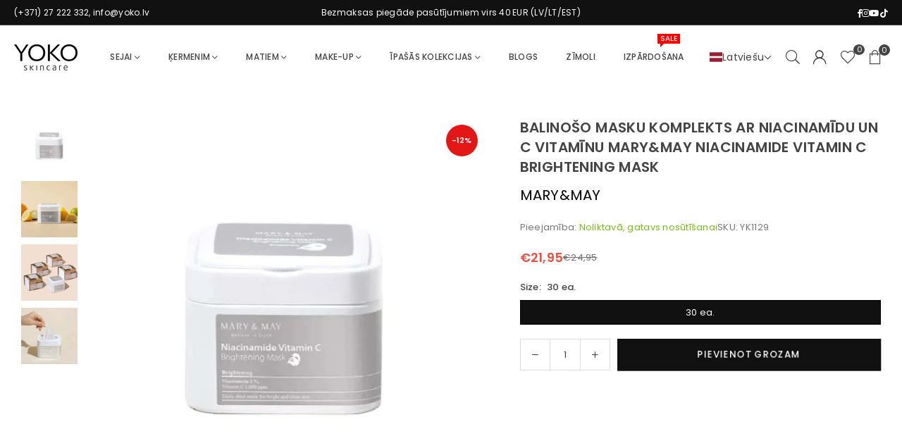

--- FILE ---
content_type: text/html; charset=utf-8
request_url: https://yoko.lv/products/mary-may-niacinamide-vitamin-c-brightening-mask
body_size: 65740
content:
<!doctype html>
<html class="no-js" lang="lv" ><head>
	<script src="//yoko.lv/cdn/shop/files/pandectes-rules.js?v=7557268247173596317"></script><meta charset="utf-8"><meta http-equiv="X-UA-Compatible" content="IE=edge,chrome=1"><meta name="viewport" content="width=device-width, initial-scale=1.0"><meta name="theme-color" content="#000"><meta name="format-detection" content="telephone=no"><link rel="canonical" href="https://yoko.lv/products/mary-may-niacinamide-vitamin-c-brightening-mask"><link rel="preconnect" href="https://cdn.shopify.com" crossorigin><link rel="dns-prefetch" href="https://yoko.lv" crossorigin><link rel="dns-prefetch" href="https://musthavelv.myshopify.com" crossorigin><link rel="preconnect" href="https://fonts.shopifycdn.com" crossorigin><link rel="shortcut icon" href="//yoko.lv/cdn/shop/files/favico_retina_1d831b8b-c318-44e6-8233-fce6203c880d_32x32.png?v=1723539159" type="image/png"><link rel="apple-touch-icon-precomposed" type="image/png" sizes="152x152" href="//yoko.lv/cdn/shop/files/favico_retina_152x.webp?v=1675253564"><title>Balinošo masku komplekts ar niacinamīdu un C vitamīnu Mary&amp;May Niacinamide Vitamin C Brightening Mask | YOKO.LV</title><meta name="description" content="Balinošo masku komplekts ar niacinamīdu un C vitamīnu Mary&amp;May Niacinamide Vitamin C Brightening Mask lieliski piemērots ikdienas ādas mitrināšanai un kopšanai, kā arī tas padara vienmērīgāku sejas ādas toni. Maskas ir bagātīgi piesūcinātas ar esenci, kas izbalina hiperpigmentāciju, padara apsārtumu ..."><!-- /snippets/social-meta-tags.liquid --> <meta name="keywords" content="Yoko, yoko.lv" /><meta name="author" content="YOKO"><meta property="og:site_name" content="Yoko"><meta property="og:url" content="https://yoko.lv/products/mary-may-niacinamide-vitamin-c-brightening-mask"><meta property="og:title" content="Balinošo masku komplekts ar niacinamīdu un C vitamīnu Mary&amp;May Niacinamide Vitamin C Brightening Mask | YOKO.LV"><meta property="og:type" content="product"><meta property="og:description" content="Balinošo masku komplekts ar niacinamīdu un C vitamīnu Mary&amp;May Niacinamide Vitamin C Brightening Mask lieliski piemērots ikdienas ādas mitrināšanai un kopšanai, kā arī tas padara vienmērīgāku sejas ādas toni. Maskas ir bagātīgi piesūcinātas ar esenci, kas izbalina hiperpigmentāciju, padara apsārtumu ..."><meta property="og:image" content="http://yoko.lv/cdn/shop/products/mary_may30pcsniacinamidevitaminc.webp?v=1728243239"><meta property="og:image:secure_url" content="https://yoko.lv/cdn/shop/products/mary_may30pcsniacinamidevitaminc.webp?v=1728243239"><meta property="og:image:width" content="800"><meta property="og:image:height" content="800"><meta property="og:price:amount" content="21,95"><meta property="og:price:currency" content="EUR"><meta name="twitter:card" content="summary_large_image"><meta name="twitter:title" content="Balinošo masku komplekts ar niacinamīdu un C vitamīnu Mary&amp;May Niacinamide Vitamin C Brightening Mask | YOKO.LV"><meta name="twitter:description" content="Balinošo masku komplekts ar niacinamīdu un C vitamīnu Mary&amp;May Niacinamide Vitamin C Brightening Mask lieliski piemērots ikdienas ādas mitrināšanai un kopšanai, kā arī tas padara vienmērīgāku sejas ādas toni. Maskas ir bagātīgi piesūcinātas ar esenci, kas izbalina hiperpigmentāciju, padara apsārtumu ...">
<link rel="preload" as="font" href="//yoko.lv/cdn/fonts/poppins/poppins_n4.0ba78fa5af9b0e1a374041b3ceaadf0a43b41362.woff2" type="font/woff2" crossorigin><link rel="preload" as="font" href="//yoko.lv/cdn/fonts/poppins/poppins_n7.56758dcf284489feb014a026f3727f2f20a54626.woff2" type="font/woff2" crossorigin><link rel="preload" as="font" href="//yoko.lv/cdn/fonts/lato/lato_n4.c3b93d431f0091c8be23185e15c9d1fee1e971c5.woff2" type="font/woff2" crossorigin><link rel="preload" as="font" href="//yoko.lv/cdn/fonts/lato/lato_n7.900f219bc7337bc57a7a2151983f0a4a4d9d5dcf.woff2" type="font/woff2" crossorigin><link rel="preload" as="font" href="//yoko.lv/cdn/shop/t/108/assets/adorn-icons.woff2?v=51276908559411956971764224347" type="font/woff2" crossorigin><style type="text/css">:root{--ft1:Poppins,sans-serif;--ft2:Poppins,sans-serif;--ft3:Lato,sans-serif;--site_gutter:15px;--grid_gutter:30px;--grid_gutter_sm:15px; --input_height:38px;--input_height_sm:32px;--error:#d20000}*,::after,::before{box-sizing:border-box}article,aside,details,figcaption,figure,footer,header,hgroup,main,menu,nav,section,summary{display:block}body,button,input,select,textarea{font-family:-apple-system,BlinkMacSystemFont,"Segoe UI","Roboto","Oxygen","Ubuntu","Cantarell","Helvetica Neue",sans-serif;-webkit-font-smoothing:antialiased;-webkit-text-size-adjust:100%}a{background-color:transparent}a,a:after,a:before{transition:all .3s ease-in-out}b,strong{font-weight:700;}em{font-style:italic}small{font-size:80%}sub,sup{font-size:75%;line-height:0;position:relative;vertical-align:baseline}sup{top:-.5em}sub{bottom:-.25em}img{max-width:100%;border:0}button,input,optgroup,select,textarea{color:inherit;font:inherit;margin:0;outline:0}button[disabled],input[disabled]{cursor:default}[type=button]::-moz-focus-inner,[type=reset]::-moz-focus-inner,[type=submit]::-moz-focus-inner,button::-moz-focus-inner{border-style:none;padding:0}[type=button]:-moz-focusring,[type=reset]:-moz-focusring,[type=submit]:-moz-focusring,button:-moz-focusring{outline:1px dotted ButtonText}input[type=email],input[type=number],input[type=password],input[type=search]{-webkit-appearance:none;-moz-appearance:none}table{width:100%;border-collapse:collapse;border-spacing:0}td,th{padding:0}textarea{overflow:auto;-webkit-appearance:none;-moz-appearance:none}[tabindex='-1']:focus{outline:0}a,img{outline:0!important;border:0}[role=button],a,button,input,label,select,textarea{touch-action:manipulation}.fl,.flex{display:flex}.fl1,.flex-item{flex:1}.clearfix::after{content:'';display:table;clear:both}.clear{clear:both}.icon__fallback-text,.v-hidden{position:absolute!important;overflow:hidden;clip:rect(0 0 0 0);height:1px;width:1px;margin:-1px;padding:0;border:0}.visibility-hidden{visibility:hidden}.js-focus-hidden:focus{outline:0}.no-js:not(html),.no-js .js{display:none}.no-js .no-js:not(html){display:block}.skip-link:focus{clip:auto;width:auto;height:auto;margin:0;color:#111;background-color:#fff;padding:10px;opacity:1;z-index:10000;transition:none}blockquote{background:#f8f8f8;font-weight:600;font-size:15px;font-style:normal;text-align:center;padding:0 30px;margin:0}.rte blockquote{padding:25px;margin-bottom:20px}blockquote p+cite{margin-top:7.5px}blockquote cite{display:block;font-size:13px;font-style:inherit}code,pre{font-family:Consolas,monospace;font-size:1em}pre{overflow:auto}.rte:last-child{margin-bottom:0}.rte .h1,.rte .h2,.rte .h3,.rte .h4,.rte .h5,.rte .h6,.rte h1,.rte h2,.rte h3,.rte h4,.rte h5,.rte h6{margin-top:15px;margin-bottom:7.5px}.rte .h1:first-child,.rte .h2:first-child,.rte .h3:first-child,.rte .h4:first-child,.rte .h5:first-child,.rte .h6:first-child,.rte h1:first-child,.rte h2:first-child,.rte h3:first-child,.rte h4:first-child,.rte h5:first-child,.rte h6:first-child{margin-top:0}.rte li{margin-bottom:4px;list-style:inherit}.rte li:last-child{margin-bottom:0}.rte-setting{margin-bottom:11.11111px}.rte-setting:last-child{margin-bottom:0}p:last-child{margin-bottom:0}li{list-style:none}.fine-print{font-size:1.07692em;font-style:italic;margin:20px 0}.txt--minor{font-size:80%}.txt--emphasis{font-style:italic}.icon{display:inline-block;width:20px;height:20px;vertical-align:middle;fill:currentColor}.no-svg .icon{display:none}svg.icon:not(.icon--full-color) circle,svg.icon:not(.icon--full-color) ellipse,svg.icon:not(.icon--full-color) g,svg.icon:not(.icon--full-color) line,svg.icon:not(.icon--full-color) path,svg.icon:not(.icon--full-color) polygon,svg.icon:not(.icon--full-color) polyline,svg.icon:not(.icon--full-color) rect,symbol.icon:not(.icon--full-color) circle,symbol.icon:not(.icon--full-color) ellipse,symbol.icon:not(.icon--full-color) g,symbol.icon:not(.icon--full-color) line,symbol.icon:not(.icon--full-color) path,symbol.icon:not(.icon--full-color) polygon,symbol.icon:not(.icon--full-color) polyline,symbol.icon:not(.icon--full-color) rect{fill:inherit;stroke:inherit}.no-svg .icon__fallback-text{position:static!important;overflow:inherit;clip:none;height:auto;width:auto;margin:0}ol,ul{margin:0;padding:0}ol{list-style:decimal}.list--inline{padding:0;margin:0}.list--inline li{display:inline-block;margin-bottom:0;vertical-align:middle}.rte img{height:auto}.rte table{table-layout:fixed}.rte ol,.rte ul{margin:20px 0 30px 30px}.rte ol.list--inline,.rte ul.list--inline{margin-left:0}.rte ul{list-style:disc outside}.rte ul ul{list-style:circle outside}.rte ul ul ul{list-style:square outside}.rte a:not(.btn){padding-bottom:1px}.tc .rte ol,.tc .rte ul,.tc.rte ol,.tc.rte ul{margin-left:0;list-style-position:inside}.rte__table-wrapper{max-width:100%;overflow:auto;-webkit-overflow-scrolling:touch}svg:not(:root){overflow:hidden}.video-wrapper{position:relative;overflow:hidden;max-width:100%;padding-bottom:56.25%;height:0;height:auto}.video-wrapper iframe{position:absolute;top:0;left:0;width:100%;height:100%}form{margin:0}legend{border:0;padding:0}button,input[type=submit],label[for]{cursor:pointer}input[type=text]{-webkit-appearance:none;-moz-appearance:none}[type=checkbox]+label,[type=radio]+label{display:inline-block;margin-bottom:0}textarea{min-height:100px}input[type=checkbox],input[type=radio]{margin:0 5px 0 0;vertical-align:middle}select::-ms-expand{display:none}.label--hidden{position:absolute;height:0;width:0;margin-bottom:0;overflow:hidden;clip:rect(1px,1px,1px,1px)}.form-vertical input,.form-vertical select,.form-vertical textarea{display:block;width:100%}.form-vertical [type=checkbox],.form-vertical [type=radio]{display:inline-block;width:auto;margin-right:5px}.form-vertical .btn,.form-vertical [type=submit]{display:inline-block;width:auto}.grid--table{display:table;table-layout:fixed;width:100%}.grid--table>.gitem{float:none;display:table-cell;vertical-align:middle}.is-transitioning{display:block!important;visibility:visible!important}.mr0{margin:0 !important;}.pd0{ padding:0 !important;}.db{display:block}.dbi{display:inline-block}.dn, .hidden,.btn.loading .txt {display:none}.of_hidden {overflow:hidden}.pa {position:absolute}.pr {position:relative}.l0 {left: 0;}.t0 {top: 0;}.fw-300{font-weight:300}.fw-400{font-weight:400}.fw-500{font-weight:500}.fw-600{font-weight:600}b,strong,.fw-700{font-weight:700}em, .em{font-style:italic}.tt-u{text-transform:uppercase}.tt-l{text-transform:lowercase}.tt-c{text-transform:capitalize}.tt-n{text-transform:none}.list-bullet,.list-arrow,.list-square,.order-list{padding:0 0 15px 15px;}.list-bullet li {list-style:disc; padding:4px 0; }.list-bullet ul, .list-circle ul, .list-arrow ul, .order-list li {padding-left:15px;}.list-square li {list-style:square; padding:4px 0; } .list-arrow li {list-style:disclosure-closed; padding:4px 0; }.order-list li {list-style:decimal; padding:4px 0; }.tdn {text-decoration:none!important}.tdu {text-decoration:underline}.imgFt{position:absolute;top:0;left:0;width:100%;height:100%;object-fit:cover; object-position:center; }.imgFl { display:block; width:100%; height:auto; }.imgWrapper { display:block; margin:auto; }.autoHt { height:auto; }.bgImg { background-size:cover; background-repeat:no-repeat; background-position:center; }.grid-sizer{width:25%; position:absolute}.w_auto {width:auto!important}.h_auto{height:auto}.w_100{width:100%!important}.h_100{height:100%!important}.pd10 {padding:10px;}.grid{display:flex;flex-wrap:wrap;list-style:none;margin:0 -7.5px }.gitem{flex:0 0 auto;padding-left:7.5px;padding-right:7.5px;width:100%}.col-1,.rwcols-1 .gitem, .wd100{width:100%}.col-2,.rwcols-2 .gitem,.wd50{width:50%}.col-3,.rwcols-3 .gitem,.wd33{width:33.33333%}.col-4,.rwcols-4 .gitem,.wd25{width:25%}.col-5,.rwcols-5 .gitem,.wd20{width:20%}.col-6,.rwcols-6 .gitem,.wd16{width:16.66667%}.col-7,.rwcols-7 .gitem,.wd14{width:14.28571%}.col-8,.rwcols-8 .gitem,.wd12{width:12.5%}.col-9,.rwcols-9 .gitem,.wd11{width:11.11111%}.col-10,.rwcols-10 .gitem,.wd10{width:10%}.wd30{width:30%}.wd37{width:37.5%}.wd40{width:40%}.wd60{width:60%}.wd62{width:62.5%}.wd66{width:66.66667%}.wd70{width:70%}.wd75{width:75%}.wd80{width:80%}.wd83{width:83.33333%}.wd87{width:87.5%}.wd90{width:90%}.wd100{width:100%}.show{display:block!important}.hide{display:none!important}.grid-products{margin:0 -0.0px}.grid-products .gitem{padding-left:0.0px;padding-right:0.0px}.f-row{flex-direction:row}.f-col{flex-direction:column}.f-wrap{flex-wrap:wrap}.f-nowrap{flex-wrap:nowrap}.f-jcs{justify-content:flex-start}.f-jce{justify-content:flex-end}.f-jcc{justify-content:center}.f-jcsb{justify-content:space-between}.f-jcsa{justify-content:space-around}.f-jcse{justify-content:space-evenly}.f-ais{align-items:flex-start}.f-aie{align-items:flex-end}.f-aic{align-items:center}.f-aib{align-items:baseline}.f-aist{align-items:stretch}.f-acs{align-content:flex-start}.f-ace{align-content:flex-end}.f-acc{align-content:center}.f-acsb{align-content:space-between}.f-acsa{align-content:space-around}.f-acst{align-content:stretch}.f-asa{align-self:auto}.f-ass{align-self:flex-start}.f-ase{align-self:flex-end}.f-asc{align-self:center}.f-asb{align-self:baseline}.f-asst{align-self:stretch}.order0{order:0}.order1{order:1}.order2{order:2}.order3{order:3}.tl{text-align:left!important}.tc{text-align:center!important}.tr{text-align:right!important}.m_auto{margin-left:auto;margin-right:auto}.ml_auto{margin-left:auto}.mr_auto{margin-right:auto}.m0{margin:0!important}.mt0{margin-top:0!important}.ml0{margin-left:0!important}.mr0{margin-right:0!important}.mb0{margin-bottom:0!important}.ml5{margin-left:5px}.mt5{margin-top:5px}.mr5{margin-right:5px}.mb5{margin-bottom:5px}.ml10{margin-left:10px}.mt10{margin-top:10px}.mr10{margin-right:10px}.mb10{margin-bottom:10px}.ml15{margin-left:15px}.mt15{margin-top:15px}.mr15{margin-right:15px}.mb15{margin-bottom:15px}.ml20{margin-left:20px}.mt20{margin-top:20px!important}.mr20{margin-right:20px}.mb20{margin-bottom:20px}.ml25{margin-left:25px}.mt25{margin-top:25px}.mr25{margin-right:25px}.mb25{margin-bottom:25px}.ml30{margin-left:30px}.mt30{margin-top:30px}.mr30{margin-right:30px}.mb30{margin-bottom:30px}.mb35{margin-bottom:35px}.mb40{margin-bottom:40px}.mb45{margin-bottom:45px}.mb50{margin-bottom:50px}@media (min-width:768px){.col-md-1{width:100%}.col-md-2,.rwcols-md-2 .gitem,.wd50-md{width:50%}.col-md-3,.rwcols-md-3 .gitem,.wd33-md{width:33.33333%}.col-md-4,.rwcols-md-4 .gitem,.wd25-md{width:25%}.col-md-5,.rwcols-md-5 .gitem,.wd20-md{width:20%}.col-md-6,.rwcols-md-6 .gitem,.wd16-md{width:16.66667%}.col-md-7,.rwcols-md-7 .gitem,.wd14-md{width:14.28571%}.col-md-8,.rwcols-md-8 .gitem,.wd12-md{width:12.5%}.col-md-9,.rwcols-md-9 .gitem,.wd11-md{width:11.11111%}.col-md-10,.rwcols-md-10 .gitem,.wd10-md{width:10%}.wd30-md{width:30%}.wd37-md{width:37.5%}.wd40-md{width:40%}.wd60-md{width:60%}.wd62-md{width:62.5%}.wd66-md{width:66.66667%}.wd70-md{width:70%}.wd75-md{width:75%}.wd80-md{width:80%}.wd83-md{width:83.33333%}.wd87-md{width:87.5%}.wd90-md{width:90%}.tl-md{text-align:left!important}.tc-md{text-align:center!important}.tr-md{text-align:right!important}.f-row-md{flex-direction:row}.f-col-md{flex-direction:column}.f-wrap-md{flex-wrap:wrap}.f-nowrap-md{flex-wrap:nowrap}.f-jcs-md{justify-content:flex-start}.f-jce-md{justify-content:flex-end}.f-jcc-md{justify-content:center}.f-jcsb-md{justify-content:space-between}.f-jcsa-md{justify-content:space-around}.f-jcse-md{justify-content:space-evenly}.f-ais-md{align-items:flex-start}.f-aie-md{align-items:flex-end}.f-aic-md{align-items:center}.f-aib-md{align-items:baseline}.f-aist-md{align-items:stretch}.f-acs-md{align-content:flex-start}.f-ace-md{align-content:flex-end}.f-acc-md{align-content:center}.f-acsb-md{align-content:space-between}.f-acsa-md{align-content:space-around}.f-acst-md{align-content:stretch}.f-asa-md{align-self:auto}.f-ass-md{align-self:flex-start}.f-ase-md{align-self:flex-end}.f-asc-md{align-self:center}.f-asb-md{align-self:baseline}.f-asst-md{align-self:stretch}.mb0-md{margin-bottom:0}.mb5-md{margin-bottom:5px}.mb10-md{margin-bottom:10px}.mb15-md{margin-bottom:15px}.mb20-md{margin-bottom:20px}.mb25-md{margin-bottom:25px}.mb30-md{margin-bottom:30px}.mb35-md{margin-bottom:35px}.mb40-md{margin-bottom:40px}.mb45-md{margin-bottom:45px}.mb50-md{margin-bottom:50px}}@media (min-width:1025px){.grid{margin:0 -15px }.gitem{padding-left:15px;padding-right:15px }.col-lg-1{width:100%}.col-lg-2,.rwcols-lg-2 .gitem,.wd50-lg{width:50%}.col-lg-3,.rwcols-lg-3 .gitem,.wd33-lg{width:33.33333%}.col-lg-4,.rwcols-lg-4 .gitem,.wd25-lg{width:25%}.col-lg-5,.rwcols-lg-5 .gitem,.wd20-lg{width:20%}.col-lg-6,.rwcols-lg-6 .gitem,.wd16-lg{width:16.66667%}.col-lg-7,.rwcols-lg-7 .gitem,.wd14-lg{width:14.28571%}.col-lg-8,.rwcols-lg-8 .gitem,.wd12-lg{width:12.5%}.col-lg-9,.rwcols-lg-9 .gitem,.wd11-lg{width:11.11111%}.col-lg-10,.rwcols-lg-10 .gitem,.wd10-lg{width:10%}.wd30-lg{width:30%}.wd37-lg{width:37.5%}.wd40-lg{width:40%}.wd60-lg{width:60%}.wd62-lg{width:62.5%}.wd66-lg{width:66.66667%}.wd70-lg{width:70%}.wd75-lg{width:75%}.wd80-lg{width:80%}.wd83-lg{width:83.33333%}.wd87-lg{width:87.5%}.wd90-lg{width:90%}.show-lg{display:block!important}.hide-lg{display:none!important}.f-row-lg{flex-direction:row}.f-col-lg{flex-direction:column}.f-wrap-lg{flex-wrap:wrap}.f-nowrap-lg{flex-wrap:nowrap}.tl-lg {text-align:left!important}.tc-lg {text-align:center!important}.tr-lg {text-align:right!important}.grid-products{margin:0 -10.0px}.grid-products .gitem{padding-left:10.0px;padding-right:10.0px}}@media (min-width:1280px){.col-xl-1{width:100%}.col-xl-2,.rwcols-xl-2 .gitem,.wd50-xl{width:50%}.col-xl-3,.rwcols-xl-3 .gitem,.wd33-xl{width:33.33333%}.col-xl-4,.rwcols-xl-4 .gitem,.wd25-xl{width:25%}.col-xl-5,.rwcols-xl-5 .gitem,.wd20-xl{width:20%}.col-xl-6,.rwcols-xl-6 .gitem,.wd16-xl{width:16.66667%}.col-xl-7,.rwcols-xl-7 .gitem,.wd14-xl{width:14.28571%}.col-xl-8,.rwcols-xl-8 .gitem,.wd12-xl{width:12.5%}.col-xl-9,.rwcols-xl-9 .gitem,.wd11-xl{width:11.11111%}.col-xl-10,.rwcols-xl-10 .gitem,.wd10-xl{width:10%}.wd30-xl{width:30%}.wd37-xl{width:37.5%}.wd40-xl{width:40%}.wd60-xl{width:60%}.wd62-xl{width:62.5%}.wd66-xl{width:66.66667%}.wd70-xl{width:70%}.wd75-xl{width:75%}.wd80-xl{width:80%}.wd83-xl{width:83.33333%}.wd87-xl{width:87.5%}.wd90-xl{width:90%}.show-xl{display:block!important}.hide-xl{display:none!important}.f-wrap-xl{flex-wrap:wrap}.f-col-xl{flex-direction:column}.tl-xl {text-align:left!important}.tc-xl {text-align:center!important}.tr-xl {text-align:right!important}}@media only screen and (min-width:768px) and (max-width:1024px){.show-md{display:block!important}.hide-md{display:none!important}}@media only screen and (max-width:767px){.show-sm{display:block!important}.hide-sm{display:none!important}}@font-face{font-family:Adorn-Icons;src:url("//yoko.lv/cdn/shop/t/108/assets/adorn-icons.woff2?v=51276908559411956971764224347") format('woff2'),url("//yoko.lv/cdn/shop/t/108/assets/adorn-icons.woff?v=74340402737950993131764224347") format('woff');font-weight:400;font-style:normal;font-display:swap}.at{font:normal normal normal 15px/1 Adorn-Icons;speak:none;text-transform:none;display:inline-block;vertical-align:middle;text-rendering:auto;-webkit-font-smoothing:antialiased;-moz-osx-font-smoothing:grayscale}@font-face {font-family: Poppins;font-weight: 300;font-style: normal;font-display: swap;src: url("//yoko.lv/cdn/fonts/poppins/poppins_n3.05f58335c3209cce17da4f1f1ab324ebe2982441.woff2") format("woff2"), url("//yoko.lv/cdn/fonts/poppins/poppins_n3.6971368e1f131d2c8ff8e3a44a36b577fdda3ff5.woff") format("woff");}@font-face {font-family: Poppins;font-weight: 400;font-style: normal;font-display: swap;src: url("//yoko.lv/cdn/fonts/poppins/poppins_n4.0ba78fa5af9b0e1a374041b3ceaadf0a43b41362.woff2") format("woff2"), url("//yoko.lv/cdn/fonts/poppins/poppins_n4.214741a72ff2596839fc9760ee7a770386cf16ca.woff") format("woff");}@font-face {font-family: Poppins;font-weight: 500;font-style: normal;font-display: swap;src: url("//yoko.lv/cdn/fonts/poppins/poppins_n5.ad5b4b72b59a00358afc706450c864c3c8323842.woff2") format("woff2"), url("//yoko.lv/cdn/fonts/poppins/poppins_n5.33757fdf985af2d24b32fcd84c9a09224d4b2c39.woff") format("woff");}@font-face {font-family: Poppins;font-weight: 600;font-style: normal;font-display: swap;src: url("//yoko.lv/cdn/fonts/poppins/poppins_n6.aa29d4918bc243723d56b59572e18228ed0786f6.woff2") format("woff2"), url("//yoko.lv/cdn/fonts/poppins/poppins_n6.5f815d845fe073750885d5b7e619ee00e8111208.woff") format("woff");}@font-face {font-family: Poppins;font-weight: 700;font-style: normal;font-display: swap;src: url("//yoko.lv/cdn/fonts/poppins/poppins_n7.56758dcf284489feb014a026f3727f2f20a54626.woff2") format("woff2"), url("//yoko.lv/cdn/fonts/poppins/poppins_n7.f34f55d9b3d3205d2cd6f64955ff4b36f0cfd8da.woff") format("woff");}@font-face {font-family: Lato;font-weight: 300;font-style: normal;font-display: swap;src: url("//yoko.lv/cdn/fonts/lato/lato_n3.a7080ececf6191f1dd5b0cb021691ca9b855c876.woff2") format("woff2"), url("//yoko.lv/cdn/fonts/lato/lato_n3.61e34b2ff7341f66543eb08e8c47eef9e1cde558.woff") format("woff");}@font-face {font-family: Lato;font-weight: 400;font-style: normal;font-display: swap;src: url("//yoko.lv/cdn/fonts/lato/lato_n4.c3b93d431f0091c8be23185e15c9d1fee1e971c5.woff2") format("woff2"), url("//yoko.lv/cdn/fonts/lato/lato_n4.d5c00c781efb195594fd2fd4ad04f7882949e327.woff") format("woff");}@font-face {font-family: Lato;font-weight: 500;font-style: normal;font-display: swap;src: url("//yoko.lv/cdn/fonts/lato/lato_n5.b2fec044fbe05725e71d90882e5f3b21dae2efbd.woff2") format("woff2"), url("//yoko.lv/cdn/fonts/lato/lato_n5.f25a9a5c73ff9372e69074488f99e8ac702b5447.woff") format("woff");}@font-face {font-family: Lato;font-weight: 600;font-style: normal;font-display: swap;src: url("//yoko.lv/cdn/fonts/lato/lato_n6.38d0e3b23b74a60f769c51d1df73fac96c580d59.woff2") format("woff2"), url("//yoko.lv/cdn/fonts/lato/lato_n6.3365366161bdcc36a3f97cfbb23954d8c4bf4079.woff") format("woff");}@font-face {font-family: Lato;font-weight: 700;font-style: normal;font-display: swap;src: url("//yoko.lv/cdn/fonts/lato/lato_n7.900f219bc7337bc57a7a2151983f0a4a4d9d5dcf.woff2") format("woff2"), url("//yoko.lv/cdn/fonts/lato/lato_n7.a55c60751adcc35be7c4f8a0313f9698598612ee.woff") format("woff");}.pageWrapper { max-width:1920px; margin:0 auto; }.page-width { margin:0 auto; padding-left:15px; padding-right:15px; max-width:1920px; }.fullwidth { max-width:100%; padding-left:20px; padding-right:20px; }.template-product .fullwidth.npd .product-single__meta{ padding: 0 20px;}@media only screen and (min-width:766px) { .page-width { padding-left:20px; padding-right:20px; }.fullwidth { padding-left:15px; padding-right:15px; }.template-product .fullwidth.npd:not(.style6) .product-single__meta{ padding-right:30px}}@media only screen and (min-width:1280px){.fullwidth { padding-left:30px; padding-right:30px; }.template-product .fullwidth.npd:not(.style6) .product-single__meta{ padding-right:30px;}}.fullwidth.npd { padding-left:0; padding-right:0; }.fs10 { font-size:10px;}.fs12 { font-size:12px;}.fs14 { font-size:14px;}.fs16 { font-size:16px;}.fs18 { font-size:18px;}.fs20 { font-size:20px;}.fs22 { font-size:22px;}.fs24 { font-size:24px;}.fs26 { font-size:26px;}.fs28 { font-size:28px;}.fs30 { font-size:30px;}</style><link rel="stylesheet" href="//yoko.lv/cdn/shop/t/108/assets/theme.css?v=58710686415566717071764704525" type="text/css" media="all">    <script src="//yoko.lv/cdn/shop/t/108/assets/lazysizes.js?v=9525017869278013171764224347" async></script>  <script src="//yoko.lv/cdn/shop/t/108/assets/jquery.min.js?v=115860211936397945481764224347"defer="defer"></script><script>var theme = {strings:{showMore:"Parādīt vairāk",showLess:"Rādīt mazāk"},mlcurrency:false,moneyFormat:"€{{amount_with_comma_separator}}",shopCurrency:"EUR",autoCurrencies:true,money_currency_format:"€{{amount_with_comma_separator}} EUR",money_format:"€{{amount_with_comma_separator}}",ajax_cart:true,fixedHeader:true,animation:false,animationMobile:true,searchresult:"Skatīt visus rezultātus",wlAvailable:"Pieejams vēlmju sarakstā",rtl:false,};document.documentElement.className = document.documentElement.className.replace('no-js', 'js');        var alpha = "Abcdefghijklmnopqrstuvwxyz".split(""), thm = alpha[0]+alpha[21]+alpha[14]+alpha[13]+alpha[4], shpeml = 'info@yoko.lv', dmn = window.location.hostname;        window.lazySizesConfig = window.lazySizesConfig || {};window.lazySizesConfig.loadMode = 1;      window.lazySizesConfig.loadHidden = false;        window.shopUrl = 'https://yoko.lv';      window.routes = {        cart_add_url: '/cart/add',        cart_change_url: '/cart/change',        cart_update_url: '/cart/update',        cart_url: '/cart',        predictive_search_url: '/search/suggest'      };      window.cartStrings = {        error: `Kļūda`,        quantityError: `Šo preci var pievienot tikai [quantity] vienības.`      };      window.cartStrings = { error:`Kļūda`,quantityError:`Šo preci var pievienot tikai [quantity] vienības.`,discount_already: `Atlaižu kods jau ir piemērots`,discount_error: `Atlaižu kodu nevar piemērot jūsu grozam`,discount_ship: `Piegādes atlaides tiek parādītas apmaksas brīdī pēc adreses pievienošanas` };      window.variantStrings = {addToCart: `Pievienot grozam`,preOrder: `Pre-order - pieejams no 17/05/2025`,soldOut: `Sold out`,unavailable: `Nav pieejams`,unavailable_with_option: `Translation missing: lv.products.product.value_unavailable`,};</script><script src="//yoko.lv/cdn/shop/t/108/assets/vendor.js?v=175121317203878727231764224347" defer="defer"></script>  
  <script>window.performance && window.performance.mark && window.performance.mark('shopify.content_for_header.start');</script><meta name="google-site-verification" content="r8-pHxA-p6IdAeSBErUaHKlgANnD2Xk8cuARmg9Lrkg">
<meta name="google-site-verification" content="Mk8NfG-qhfqocfm2LFj2g5uNon90JhUHn0bgNl4vg28">
<meta name="facebook-domain-verification" content="84nxwmadhwslz0enz3ob9z31c22wby">
<meta id="shopify-digital-wallet" name="shopify-digital-wallet" content="/52512456855/digital_wallets/dialog">
<link rel="alternate" hreflang="x-default" href="https://yoko.lv/products/mary-may-niacinamide-vitamin-c-brightening-mask">
<link rel="alternate" hreflang="lv" href="https://yoko.lv/products/mary-may-niacinamide-vitamin-c-brightening-mask">
<link rel="alternate" hreflang="ru" href="https://yoko.lv/ru/products/mary-may-niacinamide-vitamin-c-brightening-mask">
<link rel="alternate" hreflang="lt-LT" href="https://yoko.lt/products/mary-may-niacinamide-vitamin-c-brightening-mask">
<link rel="alternate" hreflang="et-EE" href="https://yoko.ee/products/mary-may-niacinamide-vitamin-c-brightening-mask">
<link rel="alternate" hreflang="ru-EE" href="https://yoko.ee/ru/products/mary-may-niacinamide-vitamin-c-brightening-mask">
<link rel="alternate" hreflang="fi-FI" href="https://yokoskincare.fi/products/mary-may-niacinamide-vitamin-c-brightening-mask">
<link rel="alternate" type="application/json+oembed" href="https://yoko.lv/products/mary-may-niacinamide-vitamin-c-brightening-mask.oembed">
<script async="async" src="/checkouts/internal/preloads.js?locale=lv-LV"></script>
<script id="shopify-features" type="application/json">{"accessToken":"771e336cad55209a8c1f9e7b1dd67fd9","betas":["rich-media-storefront-analytics"],"domain":"yoko.lv","predictiveSearch":true,"shopId":52512456855,"locale":"en"}</script>
<script>var Shopify = Shopify || {};
Shopify.shop = "musthavelv.myshopify.com";
Shopify.locale = "lv";
Shopify.currency = {"active":"EUR","rate":"1.0"};
Shopify.country = "LV";
Shopify.theme = {"name":"Avone-clean-install - Discount price","id":190156243291,"schema_name":"Avone","schema_version":"5.3","theme_store_id":null,"role":"main"};
Shopify.theme.handle = "null";
Shopify.theme.style = {"id":null,"handle":null};
Shopify.cdnHost = "yoko.lv/cdn";
Shopify.routes = Shopify.routes || {};
Shopify.routes.root = "/";</script>
<script type="module">!function(o){(o.Shopify=o.Shopify||{}).modules=!0}(window);</script>
<script>!function(o){function n(){var o=[];function n(){o.push(Array.prototype.slice.apply(arguments))}return n.q=o,n}var t=o.Shopify=o.Shopify||{};t.loadFeatures=n(),t.autoloadFeatures=n()}(window);</script>
<script id="shop-js-analytics" type="application/json">{"pageType":"product"}</script>
<script defer="defer" async type="module" src="//yoko.lv/cdn/shopifycloud/shop-js/modules/v2/client.init-shop-cart-sync_BT-GjEfc.en.esm.js"></script>
<script defer="defer" async type="module" src="//yoko.lv/cdn/shopifycloud/shop-js/modules/v2/chunk.common_D58fp_Oc.esm.js"></script>
<script defer="defer" async type="module" src="//yoko.lv/cdn/shopifycloud/shop-js/modules/v2/chunk.modal_xMitdFEc.esm.js"></script>
<script type="module">
  await import("//yoko.lv/cdn/shopifycloud/shop-js/modules/v2/client.init-shop-cart-sync_BT-GjEfc.en.esm.js");
await import("//yoko.lv/cdn/shopifycloud/shop-js/modules/v2/chunk.common_D58fp_Oc.esm.js");
await import("//yoko.lv/cdn/shopifycloud/shop-js/modules/v2/chunk.modal_xMitdFEc.esm.js");

  window.Shopify.SignInWithShop?.initShopCartSync?.({"fedCMEnabled":true,"windoidEnabled":true});

</script>
<script>(function() {
  var isLoaded = false;
  function asyncLoad() {
    if (isLoaded) return;
    isLoaded = true;
    var urls = ["\/\/cdn.shopify.com\/proxy\/5db0dca892e9c25bb785b8687b1de3695da0d359377633ed8c8e7718626aa912\/shopify-script-tags.s3.eu-west-1.amazonaws.com\/smartseo\/instantpage.js?shop=musthavelv.myshopify.com\u0026sp-cache-control=cHVibGljLCBtYXgtYWdlPTkwMA","https:\/\/loox.io\/widget\/5GDyJ71fPZ\/loox.1726911600858.js?shop=musthavelv.myshopify.com","https:\/\/production.parcely.app\/cartV2.js?shop=musthavelv.myshopify.com"];
    for (var i = 0; i < urls.length; i++) {
      var s = document.createElement('script');
      s.type = 'text/javascript';
      s.async = true;
      s.src = urls[i];
      var x = document.getElementsByTagName('script')[0];
      x.parentNode.insertBefore(s, x);
    }
  };
  if(window.attachEvent) {
    window.attachEvent('onload', asyncLoad);
  } else {
    window.addEventListener('load', asyncLoad, false);
  }
})();</script>
<script id="__st">var __st={"a":52512456855,"offset":7200,"reqid":"97ce1757-5639-4cf2-ba27-f3e5d3aaea53-1769115288","pageurl":"yoko.lv\/products\/mary-may-niacinamide-vitamin-c-brightening-mask","u":"89684922a57a","p":"product","rtyp":"product","rid":7818239344876};</script>
<script>window.ShopifyPaypalV4VisibilityTracking = true;</script>
<script id="captcha-bootstrap">!function(){'use strict';const t='contact',e='account',n='new_comment',o=[[t,t],['blogs',n],['comments',n],[t,'customer']],c=[[e,'customer_login'],[e,'guest_login'],[e,'recover_customer_password'],[e,'create_customer']],r=t=>t.map((([t,e])=>`form[action*='/${t}']:not([data-nocaptcha='true']) input[name='form_type'][value='${e}']`)).join(','),a=t=>()=>t?[...document.querySelectorAll(t)].map((t=>t.form)):[];function s(){const t=[...o],e=r(t);return a(e)}const i='password',u='form_key',d=['recaptcha-v3-token','g-recaptcha-response','h-captcha-response',i],f=()=>{try{return window.sessionStorage}catch{return}},m='__shopify_v',_=t=>t.elements[u];function p(t,e,n=!1){try{const o=window.sessionStorage,c=JSON.parse(o.getItem(e)),{data:r}=function(t){const{data:e,action:n}=t;return t[m]||n?{data:e,action:n}:{data:t,action:n}}(c);for(const[e,n]of Object.entries(r))t.elements[e]&&(t.elements[e].value=n);n&&o.removeItem(e)}catch(o){console.error('form repopulation failed',{error:o})}}const l='form_type',E='cptcha';function T(t){t.dataset[E]=!0}const w=window,h=w.document,L='Shopify',v='ce_forms',y='captcha';let A=!1;((t,e)=>{const n=(g='f06e6c50-85a8-45c8-87d0-21a2b65856fe',I='https://cdn.shopify.com/shopifycloud/storefront-forms-hcaptcha/ce_storefront_forms_captcha_hcaptcha.v1.5.2.iife.js',D={infoText:'Protected by hCaptcha',privacyText:'Privacy',termsText:'Terms'},(t,e,n)=>{const o=w[L][v],c=o.bindForm;if(c)return c(t,g,e,D).then(n);var r;o.q.push([[t,g,e,D],n]),r=I,A||(h.body.append(Object.assign(h.createElement('script'),{id:'captcha-provider',async:!0,src:r})),A=!0)});var g,I,D;w[L]=w[L]||{},w[L][v]=w[L][v]||{},w[L][v].q=[],w[L][y]=w[L][y]||{},w[L][y].protect=function(t,e){n(t,void 0,e),T(t)},Object.freeze(w[L][y]),function(t,e,n,w,h,L){const[v,y,A,g]=function(t,e,n){const i=e?o:[],u=t?c:[],d=[...i,...u],f=r(d),m=r(i),_=r(d.filter((([t,e])=>n.includes(e))));return[a(f),a(m),a(_),s()]}(w,h,L),I=t=>{const e=t.target;return e instanceof HTMLFormElement?e:e&&e.form},D=t=>v().includes(t);t.addEventListener('submit',(t=>{const e=I(t);if(!e)return;const n=D(e)&&!e.dataset.hcaptchaBound&&!e.dataset.recaptchaBound,o=_(e),c=g().includes(e)&&(!o||!o.value);(n||c)&&t.preventDefault(),c&&!n&&(function(t){try{if(!f())return;!function(t){const e=f();if(!e)return;const n=_(t);if(!n)return;const o=n.value;o&&e.removeItem(o)}(t);const e=Array.from(Array(32),(()=>Math.random().toString(36)[2])).join('');!function(t,e){_(t)||t.append(Object.assign(document.createElement('input'),{type:'hidden',name:u})),t.elements[u].value=e}(t,e),function(t,e){const n=f();if(!n)return;const o=[...t.querySelectorAll(`input[type='${i}']`)].map((({name:t})=>t)),c=[...d,...o],r={};for(const[a,s]of new FormData(t).entries())c.includes(a)||(r[a]=s);n.setItem(e,JSON.stringify({[m]:1,action:t.action,data:r}))}(t,e)}catch(e){console.error('failed to persist form',e)}}(e),e.submit())}));const S=(t,e)=>{t&&!t.dataset[E]&&(n(t,e.some((e=>e===t))),T(t))};for(const o of['focusin','change'])t.addEventListener(o,(t=>{const e=I(t);D(e)&&S(e,y())}));const B=e.get('form_key'),M=e.get(l),P=B&&M;t.addEventListener('DOMContentLoaded',(()=>{const t=y();if(P)for(const e of t)e.elements[l].value===M&&p(e,B);[...new Set([...A(),...v().filter((t=>'true'===t.dataset.shopifyCaptcha))])].forEach((e=>S(e,t)))}))}(h,new URLSearchParams(w.location.search),n,t,e,['guest_login'])})(!0,!0)}();</script>
<script integrity="sha256-4kQ18oKyAcykRKYeNunJcIwy7WH5gtpwJnB7kiuLZ1E=" data-source-attribution="shopify.loadfeatures" defer="defer" src="//yoko.lv/cdn/shopifycloud/storefront/assets/storefront/load_feature-a0a9edcb.js" crossorigin="anonymous"></script>
<script data-source-attribution="shopify.dynamic_checkout.dynamic.init">var Shopify=Shopify||{};Shopify.PaymentButton=Shopify.PaymentButton||{isStorefrontPortableWallets:!0,init:function(){window.Shopify.PaymentButton.init=function(){};var t=document.createElement("script");t.src="https://yoko.lv/cdn/shopifycloud/portable-wallets/latest/portable-wallets.en.js",t.type="module",document.head.appendChild(t)}};
</script>
<script data-source-attribution="shopify.dynamic_checkout.buyer_consent">
  function portableWalletsHideBuyerConsent(e){var t=document.getElementById("shopify-buyer-consent"),n=document.getElementById("shopify-subscription-policy-button");t&&n&&(t.classList.add("hidden"),t.setAttribute("aria-hidden","true"),n.removeEventListener("click",e))}function portableWalletsShowBuyerConsent(e){var t=document.getElementById("shopify-buyer-consent"),n=document.getElementById("shopify-subscription-policy-button");t&&n&&(t.classList.remove("hidden"),t.removeAttribute("aria-hidden"),n.addEventListener("click",e))}window.Shopify?.PaymentButton&&(window.Shopify.PaymentButton.hideBuyerConsent=portableWalletsHideBuyerConsent,window.Shopify.PaymentButton.showBuyerConsent=portableWalletsShowBuyerConsent);
</script>
<script data-source-attribution="shopify.dynamic_checkout.cart.bootstrap">document.addEventListener("DOMContentLoaded",(function(){function t(){return document.querySelector("shopify-accelerated-checkout-cart, shopify-accelerated-checkout")}if(t())Shopify.PaymentButton.init();else{new MutationObserver((function(e,n){t()&&(Shopify.PaymentButton.init(),n.disconnect())})).observe(document.body,{childList:!0,subtree:!0})}}));
</script>

<script>window.performance && window.performance.mark && window.performance.mark('shopify.content_for_header.end');</script>
<script type="text/javascript">
    (function(c,l,a,r,i,t,y){
        c[a]=c[a]||function(){(c[a].q=c[a].q||[]).push(arguments)};
        t=l.createElement(r);t.async=1;t.src="https://www.clarity.ms/tag/"+i;
        y=l.getElementsByTagName(r)[0];y.parentNode.insertBefore(t,y);
    })(window, document, "clarity", "script", "nfxq7xhoxf");
</script>
  
<!-- BEGIN app block: shopify://apps/pandectes-gdpr/blocks/banner/58c0baa2-6cc1-480c-9ea6-38d6d559556a -->
  
    
      <!-- TCF is active, scripts are loaded above -->
      
        <script>
          if (!window.PandectesRulesSettings) {
            window.PandectesRulesSettings = {"store":{"id":52512456855,"adminMode":false,"headless":false,"storefrontRootDomain":"","checkoutRootDomain":"","storefrontAccessToken":""},"banner":{"revokableTrigger":false,"cookiesBlockedByDefault":"0","hybridStrict":false,"isActive":true},"geolocation":{"brOnly":false,"caOnly":false,"euOnly":true,"jpOnly":false,"canadaOnly":false,"canadaLaw25":false,"canadaPipeda":false},"blocker":{"isActive":false,"googleConsentMode":{"isActive":true,"id":"","analyticsId":"","adStorageCategory":4,"analyticsStorageCategory":2,"functionalityStorageCategory":1,"personalizationStorageCategory":1,"securityStorageCategory":0,"customEvent":true,"redactData":true,"urlPassthrough":false,"dataLayerProperty":"dataLayer"},"facebookPixel":{"isActive":false,"id":"","ldu":false},"microsoft":{},"clarity":{},"rakuten":{"isActive":false,"cmp":false,"ccpa":false},"gpcIsActive":false,"defaultBlocked":0,"patterns":{"whiteList":[],"blackList":{"1":[],"2":[],"4":[],"8":[]},"iframesWhiteList":[],"iframesBlackList":{"1":[],"2":[],"4":[],"8":[]},"beaconsWhiteList":[],"beaconsBlackList":{"1":[],"2":[],"4":[],"8":[]}}}};
            const rulesScript = document.createElement('script');
            window.PandectesRulesSettings.auto = true;
            rulesScript.src = "https://cdn.shopify.com/extensions/019be439-d987-77f1-acec-51375980d6df/gdpr-241/assets/pandectes-rules.js";
            const firstChild = document.head.firstChild;
            document.head.insertBefore(rulesScript, firstChild);
          }
        </script>
      
      <script>
        
          window.PandectesSettings = {"store":{"id":52512456855,"plan":"plus","theme":"Avone-clean-install - Coupon Code","primaryLocale":"lv","adminMode":false,"headless":false,"storefrontRootDomain":"","checkoutRootDomain":"","storefrontAccessToken":""},"tsPublished":1763383487,"declaration":{"showPurpose":false,"showProvider":false,"showDateGenerated":true},"language":{"unpublished":[],"languageMode":"Multilingual","fallbackLanguage":"lv","languageDetection":"locale","languagesSupported":["et","lt","ru","en","fi"]},"texts":{"managed":{"headerText":{"en":"We respect your privacy","et":"Austame teie privaatsust","fi":"Kunnioitamme yksityisyyttäsi","lt":"Mes gerbiame jūsų privatumą","lv":"Mēs cienām jūsu privātumu"},"consentText":{"en":"This website uses cookies to ensure you get the best experience.","et":"See veebisait kasutab küpsiseid, et tagada teile parim kasutuskogemus.","fi":"Tämä sivusto käyttää evästeitä parhaan käyttökokemuksen varmistamiseksi.","lt":"Ši svetainė naudoja slapukus, kad užtikrintų geriausią patirtį.","lv":"Šajā vietnē tiek izmantotas trešo pušu vietņu izsekošanas tehnoloģijas, kas nodrošina mūsu pakalpojamu sniegšanu un nepārtrauktu uzlabošanu, kā arī lietotāju interesēm atbilstošu reklāmu attēlošanu. Es piekrītu un varu jebkurā laikā atsaukt vai mainīt savu piekrišanu ar turpmāku spēkā stāšanos."},"linkText":{"en":"Learn more","et":"Lisateave","fi":"Lisätietoja","lt":"Sužinokite daugiau","lv":"Privātuma politiku"},"imprintText":{"en":"Imprint","et":"Imprint","fi":"Jälki","lt":"Įspaudas","lv":"Imprint"},"googleLinkText":{"en":"Google's Privacy Terms","et":"Google'i privaatsustingimused","fi":"Googlen tietosuojaehdot","lt":"Google privatumo sąlygos","lv":"Google konfidencialitātes noteikumi"},"allowButtonText":{"en":"Accept","et":"Nõustu","fi":"Hyväksy","lt":"Priimti","lv":"Atļaut visas sikdatnes"},"denyButtonText":{"en":"Decline","et":"Keeldu","fi":"Hylkää","lt":"Atmesti","lv":"Noraidīt"},"dismissButtonText":{"en":"Ok","et":"Okei","fi":"Ok","lt":"Gerai","lv":"Labi"},"leaveSiteButtonText":{"en":"Leave this site","et":"Lahkuge sellelt saidilt","fi":"Poistu sivustolta","lt":"Palikite šią svetainę","lv":"Atstājiet šo vietni"},"preferencesButtonText":{"en":"Preferences","et":"Eelistused","fi":"Asetukset","lt":"Nuostatos","lv":"Sīkfailu iestatījumi"},"cookiePolicyText":{"en":"Cookie policy","et":"Küpsiste poliitika","fi":"Evästekäytäntö","lt":"Slapukų politika","lv":"Sīkdatņu politika"},"preferencesPopupTitleText":{"en":"Manage consent preferences","et":"Halda nõusoleku eelistusi","fi":"Hallitse suostumusasetuksia","lt":"Tvarkykite sutikimo nuostatas","lv":"Pārvaldiet piekrišanas preferences"},"preferencesPopupIntroText":{"en":"We use cookies to optimize website functionality, analyze the performance, and provide personalized experience to you. Some cookies are essential to make the website operate and function correctly. Those cookies cannot be disabled. In this window you can manage your preference of cookies.","et":"Kasutame küpsiseid veebisaidi funktsionaalsuse optimeerimiseks, toimivuse analüüsimiseks ja teile isikupärastatud kogemuste pakkumiseks. Mõned küpsised on veebisaidi õigeks toimimiseks hädavajalikud. Neid küpsiseid ei saa keelata. Selles aknas saate hallata oma küpsiste eelistusi.","fi":"Käytämme evästeitä verkkosivuston toimivuuden optimoimiseksi, suorituskyvyn analysoimiseksi ja henkilökohtaisen kokemuksen tarjoamiseksi sinulle. Jotkut evästeet ovat välttämättömiä, jotta verkkosivusto toimii ja toimii oikein. Näitä evästeitä ei voi poistaa käytöstä. Tässä ikkunassa voit hallita evästeasetuksiasi.","lt":"Mes naudojame slapukus, siekdami optimizuoti svetainės funkcionalumą, analizuoti našumą ir suteikti jums asmeninės patirties. Kai kurie slapukai yra būtini, kad svetainė veiktų ir veiktų tinkamai. Šių slapukų negalima išjungti. Šiame lange galite valdyti slapukų pasirinkimą.","lv":"Šajā vietnē tiek izmantotas trešo pušu vietņu izsekošanas tehnoloģijas, kas nodrošina mūsu pakalpojamu sniegšanu un nepārtrauktu uzlabošanu, kā arī lietotāju interesēm atbilstošu reklāmu attēlošanu. Es piekrītu un varu jebkurā laikā atsaukt vai mainīt savu piekrišanu ar turpmāku spēkā stāšanos."},"preferencesPopupSaveButtonText":{"en":"Save preferences","et":"Salvestage eelistused","fi":"Tallenna asetukset","lt":"Išsaugoti nuostatas","lv":"Saglabāt izmaiņas"},"preferencesPopupCloseButtonText":{"en":"Close","et":"Sulge","fi":"Sulje","lt":"Uždaryti","lv":"Aizvērt"},"preferencesPopupAcceptAllButtonText":{"en":"Accept all","et":"Võtke kõik vastu","fi":"Hyväksy kaikki","lt":"Priimti viską","lv":"Pieņemt visus"},"preferencesPopupRejectAllButtonText":{"en":"Reject all","et":"Lükka kõik tagasi","fi":"Hylkää kaikki","lt":"Visus atmesti","lv":"Noraidīt visus"},"cookiesDetailsText":{"en":"Cookies details","et":"Küpsiste üksikasjad","fi":"Evästeiden tiedot","lt":"Slapukų informacija","lv":"Sīkfailu informācija"},"preferencesPopupAlwaysAllowedText":{"en":"Always allowed","et":"Alati lubatud","fi":"aina sallittu","lt":"Visada leidžiama","lv":"Vienmēr atļauts"},"accessSectionParagraphText":{"en":"You have the right to request access to your data at any time.","et":"Teil on õigus oma andmetele igal ajal juurde pääseda.","fi":"Sinulla on oikeus päästä käsiksi tietoihisi milloin tahansa.","lt":"Jūs turite teisę bet kuriuo metu pasiekti savo duomenis.","lv":"Jums ir tiesības jebkurā laikā piekļūt saviem datiem."},"accessSectionTitleText":{"en":"Data portability","et":"Andmete teisaldatavus","fi":"Tietojen siirrettävyys","lt":"Duomenų perkeliamumas","lv":"Datu pārnesamība"},"accessSectionAccountInfoActionText":{"en":"Personal data","et":"Isiklikud andmed","fi":"Henkilökohtaiset tiedot","lt":"Asmeniniai duomenys","lv":"Personas dati"},"accessSectionDownloadReportActionText":{"en":"Request export","et":"Laadige kõik alla","fi":"Lataa kaikki","lt":"Parsisiųsti viską","lv":"Lejupielādēt visu"},"accessSectionGDPRRequestsActionText":{"en":"Data subject requests","et":"Andmesubjekti taotlused","fi":"Rekisteröidyn pyynnöt","lt":"Duomenų subjekto prašymai","lv":"Datu subjekta pieprasījumi"},"accessSectionOrdersRecordsActionText":{"en":"Orders","et":"Tellimused","fi":"Tilaukset","lt":"Užsakymai","lv":"Pasūtījumi"},"rectificationSectionParagraphText":{"en":"You have the right to request your data to be updated whenever you think it is appropriate.","et":"Teil on õigus nõuda oma andmete uuendamist alati, kui peate seda asjakohaseks.","fi":"Sinulla on oikeus pyytää tietojesi päivittämistä aina, kun pidät sitä tarpeellisena.","lt":"Jūs turite teisę reikalauti, kad jūsų duomenys būtų atnaujinami, kai tik manote, kad tai yra tinkama.","lv":"Jums ir tiesības pieprasīt, lai jūsu dati tiktu atjaunināti, kad vien uzskatāt, ka tie ir piemēroti."},"rectificationSectionTitleText":{"en":"Data Rectification","et":"Andmete parandamine","fi":"Tietojen oikaisu","lt":"Duomenų taisymas","lv":"Datu labošana"},"rectificationCommentPlaceholder":{"en":"Describe what you want to be updated","et":"Kirjeldage, mida soovite värskendada","fi":"Kuvaile, mitä haluat päivittää","lt":"Apibūdinkite, ką norite atnaujinti","lv":"Aprakstiet, ko vēlaties atjaunināt"},"rectificationCommentValidationError":{"en":"Comment is required","et":"Kommentaar on kohustuslik","fi":"Kommentti vaaditaan","lt":"Reikalingas komentaras","lv":"Nepieciešams komentārs"},"rectificationSectionEditAccountActionText":{"en":"Request an update","et":"Taotle värskendust","fi":"Pyydä päivitystä","lt":"Prašyti atnaujinimo","lv":"Pieprasīt atjauninājumu"},"erasureSectionTitleText":{"en":"Right to be forgotten","et":"Õigus olla unustatud","fi":"Oikeus tulla unohdetuksi","lt":"Teisė būti pamirštam","lv":"Tiesības tikt aizmirstam"},"erasureSectionParagraphText":{"en":"You have the right to ask all your data to be erased. After that, you will no longer be able to access your account.","et":"Teil on õigus nõuda kõigi oma andmete kustutamist. Pärast seda ei pääse te enam oma kontole juurde.","fi":"Sinulla on oikeus pyytää, että kaikki tietosi poistetaan. Tämän jälkeen et voi enää käyttää tiliäsi.","lt":"Jūs turite teisę reikalauti, kad visi jūsų duomenys būtų ištrinti. Po to nebegalėsite pasiekti savo paskyros.","lv":"Jums ir tiesības lūgt dzēst visus savus datus. Pēc tam jūs vairs nevarēsit piekļūt savam kontam."},"erasureSectionRequestDeletionActionText":{"en":"Request personal data deletion","et":"Taotlege isikuandmete kustutamist","fi":"Pyydä henkilötietojen poistamista","lt":"Prašyti ištrinti asmens duomenis","lv":"Pieprasīt personas datu dzēšanu"},"consentDate":{"en":"Consent date","et":"Nõusoleku kuupäev","fi":"Suostumuspäivä","lt":"Sutikimo data","lv":"Piekrišanas datums"},"consentId":{"en":"Consent ID","et":"Nõusoleku ID","fi":"Suostumustunnus","lt":"Sutikimo ID","lv":"Piekrišanas ID"},"consentSectionChangeConsentActionText":{"en":"Change consent preference","et":"Muutke nõusoleku eelistust","fi":"Muuta suostumusasetusta","lt":"Pakeiskite sutikimo nuostatas","lv":"Mainiet piekrišanas preferenci"},"consentSectionConsentedText":{"en":"You consented to the cookies policy of this website on","et":"Nõustusite selle veebisaidi küpsisepoliitikaga","fi":"Hyväksyit tämän verkkosivuston evästekäytännön","lt":"Jūs sutikote su šios svetainės slapukų politika","lv":"Jūs piekritāt šīs vietnes sīkfailu politikai"},"consentSectionNoConsentText":{"en":"You have not consented to the cookies policy of this website.","et":"Te ei nõustunud selle veebisaidi küpsisepoliitikaga.","fi":"Et ole suostunut tämän verkkosivuston evästekäytäntöön.","lt":"Jūs nesutikote su šios svetainės slapukų politika.","lv":"Jūs neesat piekritis šīs vietnes sīkfailu politikai."},"consentSectionTitleText":{"en":"Your cookie consent","et":"Teie küpsiste nõusolek","fi":"Evästeen suostumuksesi","lt":"Jūsų sutikimas su slapukais","lv":"Jūsu piekrišana sīkdatnēm"},"consentStatus":{"en":"Consent preference","et":"Nõusoleku eelistus","fi":"Suostumusasetus","lt":"Sutikimo pirmenybė","lv":"Piekrišanas izvēle"},"confirmationFailureMessage":{"en":"Your request was not verified. Please try again and if problem persists, contact store owner for assistance","et":"Teie taotlust ei kinnitatud. Proovige uuesti ja kui probleem ei lahene, võtke abi saamiseks ühendust kaupluse omanikuga","fi":"Pyyntöäsi ei vahvistettu. Yritä uudelleen. Jos ongelma jatkuu, ota yhteyttä myymälän omistajaan","lt":"Jūsų užklausa nebuvo patvirtinta. Bandykite dar kartą ir, jei problema išlieka, kreipkitės pagalbos į parduotuvės savininką","lv":"Jūsu pieprasījums netika apstiprināts. Lūdzu, mēģiniet vēlreiz, un, ja problēma joprojām pastāv, sazinieties ar veikala īpašnieku, lai saņemtu palīdzību"},"confirmationFailureTitle":{"en":"A problem occurred","et":"Tekkis probleem","fi":"Tapahtui ongelma","lt":"Iškilo problema","lv":"Radās problēma"},"confirmationSuccessMessage":{"en":"We will soon get back to you as to your request.","et":"Võtame teie taotlusega peagi ühendust.","fi":"Palaamme sinulle pian pyyntösi suhteen.","lt":"Netrukus su jumis susisieksime dėl jūsų užklausos.","lv":"Mēs drīz atbildēsim jums par jūsu pieprasījumu."},"confirmationSuccessTitle":{"en":"Your request is verified","et":"Teie taotlus on kinnitatud","fi":"Pyyntösi on vahvistettu","lt":"Jūsų užklausa patvirtinta","lv":"Jūsu pieprasījums ir pārbaudīts"},"guestsSupportEmailFailureMessage":{"en":"Your request was not submitted. Please try again and if problem persists, contact store owner for assistance.","et":"Teie taotlust ei esitatud. Proovige uuesti ja kui probleem ei lahene, võtke abi saamiseks ühendust kaupluse omanikuga.","fi":"Pyyntöäsi ei lähetetty. Yritä uudelleen ja jos ongelma jatkuu, ota yhteyttä myymälän omistajaan.","lt":"Jūsų prašymas nebuvo pateiktas. Bandykite dar kartą ir, jei problema išlieka, kreipkitės pagalbos į parduotuvės savininką.","lv":"Jūsu pieprasījums netika iesniegts. Lūdzu, mēģiniet vēlreiz, un, ja problēma joprojām pastāv, sazinieties ar veikala īpašnieku, lai saņemtu palīdzību."},"guestsSupportEmailFailureTitle":{"en":"A problem occurred","et":"Tekkis probleem","fi":"Tapahtui ongelma","lt":"Iškilo problema","lv":"Radās problēma"},"guestsSupportEmailPlaceholder":{"en":"E-mail address","et":"E-posti aadress","fi":"Sähköpostiosoite","lt":"Elektroninio pašto adresas","lv":"Epasta adrese"},"guestsSupportEmailSuccessMessage":{"en":"If you are registered as a customer of this store, you will soon receive an email with instructions on how to proceed.","et":"Kui olete selle poe kliendiks registreeritud, saate peagi meili, mis sisaldab juhiseid selle kohta, kuidas edasi minna.","fi":"Jos olet rekisteröitynyt tämän myymälän asiakkaaksi, saat pian sähköpostiviestin, jossa on ohjeet jatkamisesta.","lt":"Jei esate užsiregistravęs kaip šios parduotuvės klientas, netrukus gausite el. Laišką su instrukcijomis, kaip elgtis toliau.","lv":"Ja esat reģistrējies kā šī veikala klients, drīz saņemsiet e -pastu ar norādījumiem, kā rīkoties."},"guestsSupportEmailSuccessTitle":{"en":"Thank you for your request","et":"Täname teid taotluse eest","fi":"Kiitos pyynnöstäsi","lt":"Dėkojame už jūsų prašymą","lv":"Paldies par jūsu pieprasījumu"},"guestsSupportEmailValidationError":{"en":"Email is not valid","et":"E -posti aadress ei sobi","fi":"Sähköpostiosoite ei kelpaa","lt":"El. Pašto adresas negalioja","lv":"E -pasts nav derīgs"},"guestsSupportInfoText":{"en":"Please login with your customer account to further proceed.","et":"Jätkamiseks logige sisse oma kliendikontoga.","fi":"Kirjaudu sisään asiakastililläsi jatkaaksesi.","lt":"Jei norite tęsti, prisijunkite naudodami savo kliento paskyrą.","lv":"Lūdzu, piesakieties, izmantojot savu klienta kontu, lai turpinātu."},"submitButton":{"en":"Submit","et":"Esita","fi":"Lähetä","lt":"Pateikti","lv":"Iesniegt"},"submittingButton":{"en":"Submitting...","et":"Esitamine ...","fi":"Lähetetään ...","lt":"Pateikiama ...","lv":"Notiek iesniegšana ..."},"cancelButton":{"en":"Cancel","et":"Tühista","fi":"Peruuttaa","lt":"Atšaukti","lv":"Atcelt"},"declIntroText":{"en":"We use cookies to optimize website functionality, analyze the performance, and provide personalized experience to you. Some cookies are essential to make the website operate and function correctly. Those cookies cannot be disabled. In this window you can manage your preference of cookies.","et":"Kasutame küpsiseid, et optimeerida veebisaidi funktsionaalsust, analüüsida toimivust ja pakkuda teile isikupärastatud kogemust. Mõned küpsised on veebisaidi korrektseks toimimiseks ja toimimiseks hädavajalikud. Neid küpsiseid ei saa keelata. Selles aknas saate hallata küpsiste eelistusi.","fi":"Käytämme evästeitä optimoidaksemme verkkosivuston toimivuutta, analysoidaksemme suorituskykyä ja tarjotaksemme sinulle henkilökohtaisen käyttökokemuksen. Jotkut evästeet ovat välttämättömiä, jotta sivusto toimisi ja toimisi oikein. Näitä evästeitä ei voi poistaa käytöstä. Tässä ikkunassa voit hallita evästeasetuksiasi.","lt":"Naudojame slapukus siekdami optimizuoti svetainės funkcionalumą, analizuoti našumą ir suteikti jums asmeninę patirtį. Kai kurie slapukai yra būtini, kad svetainė veiktų ir tinkamai veiktų. Šių slapukų negalima išjungti. Šiame lange galite valdyti slapukų pasirinkimą.","lv":"Mēs izmantojam sīkfailus, lai optimizētu vietnes funkcionalitāti, analizētu veiktspēju un sniegtu jums personalizētu pieredzi. Dažas sīkdatnes ir būtiskas, lai vietne darbotos un darbotos pareizi. Šos sīkfailus nevar atspējot. Šajā logā varat pārvaldīt savu izvēli sīkfailiem."},"declName":{"en":"Name","et":"Nimi","fi":"Nimi","lt":"vardas","lv":"Vārds"},"declPurpose":{"en":"Purpose","et":"Eesmärk","fi":"Tarkoitus","lt":"Paskirtis","lv":"Mērķis"},"declType":{"en":"Type","et":"Tüüp","fi":"Tyyppi","lt":"Tipas","lv":"Tips"},"declRetention":{"en":"Retention","et":"Säilitus","fi":"Säilyttäminen","lt":"Išlaikymas","lv":"Saglabāšana"},"declProvider":{"en":"Provider","et":"Pakkuja","fi":"Palveluntarjoaja","lt":"Teikėjas","lv":"Nodrošinātājs"},"declFirstParty":{"en":"First-party","et":"Esimese osapoole","fi":"First-party","lt":"Pirmosios šalies","lv":"Pirmās personas"},"declThirdParty":{"en":"Third-party","et":"Kolmas osapool","fi":"Kolmas osapuoli","lt":"Trečiosios šalies","lv":"Trešā ballīte"},"declSeconds":{"en":"seconds","et":"sekundit","fi":"sekuntia","lt":"sekundžių","lv":"sekundes"},"declMinutes":{"en":"minutes","et":"minutit","fi":"minuuttia","lt":"minučių","lv":"minūtes"},"declHours":{"en":"hours","et":"tundi","fi":"tuntia","lt":"valandų","lv":"stundas"},"declDays":{"en":"days","et":"päevadel","fi":"päivää","lt":"dienų","lv":"dienas"},"declWeeks":{"en":"week(s)","et":"nädal(ad)","fi":"viikko(a)","lt":"savaitė(s)","lv":"nedēļa(s)"},"declMonths":{"en":"months","et":"kuud","fi":"kuukaudet","lt":"mėnesių","lv":"mēnešus"},"declYears":{"en":"years","et":"aastat","fi":"vuotta","lt":"metų","lv":"gadiem"},"declSession":{"en":"Session","et":"Seanss","fi":"istunto","lt":"Sesija","lv":"Sesija"},"declDomain":{"en":"Domain","et":"Domeen","fi":"Verkkotunnus","lt":"Domenas","lv":"Domēns"},"declPath":{"en":"Path","et":"Tee","fi":"Polku","lt":"Kelias","lv":"Ceļš"}},"categories":{"strictlyNecessaryCookiesTitleText":{"en":"Strictly necessary cookies","et":"Rangelt vajalikud küpsised","fi":"Ehdottomasti välttämättömät evästeet","lt":"Griežtai reikalingi slapukai","lv":"Stingri nepieciešami sīkfaili"},"strictlyNecessaryCookiesDescriptionText":{"en":"These cookies are essential in order to enable you to move around the website and use its features, such as accessing secure areas of the website. The website cannot function properly without these cookies.","et":"Need küpsised on hädavajalikud selleks, et saaksite veebisaidil liikuda ja selle funktsioone kasutada, näiteks juurdepääsu veebisaidi turvalistele aladele. Veebisait ei saa ilma nende küpsisteta korralikult töötada.","fi":"Nämä evästeet ovat välttämättömiä, jotta voit liikkua verkkosivustolla ja käyttää sen ominaisuuksia, kuten pääsyä verkkosivuston suojattuihin alueisiin. Verkkosivusto ei voi toimia kunnolla ilman näitä evästeitä.","lt":"Šie slapukai yra būtini, kad galėtumėte judėti svetainėje ir naudotis jos funkcijomis, pvz., Pasiekti saugias svetainės sritis. Svetainė negali tinkamai veikti be šių slapukų.","lv":"Šīs sīkdatnes ir būtiskas, lai jūs varētu pārvietoties vietnē un izmantot tās funkcijas, piemēram, piekļūt vietnes drošām zonām. Bez šīm sīkdatnēm vietne nevar darboties pareizi."},"functionalityCookiesTitleText":{"en":"Functional cookies","et":"Funktsionaalsed küpsised","fi":"Toiminnalliset evästeet","lt":"Funkciniai slapukai","lv":"Funkcionālie sīkfaili"},"functionalityCookiesDescriptionText":{"en":"These cookies enable the site to provide enhanced functionality and personalisation. They may be set by us or by third party providers whose services we have added to our pages. If you do not allow these cookies then some or all of these services may not function properly.","et":"Need küpsised võimaldavad saidil pakkuda täiustatud funktsioone ja isikupärastamist. Need võivad määrata meie või kolmandad osapooled, kelle teenused oleme oma lehtedele lisanud. Kui te neid küpsiseid ei luba, ei pruugi mõned või kõik teenused korralikult toimida.","fi":"Nämä evästeet antavat sivustolle mahdollisuuden parantaa toimintoja ja personointia. Voimme asettaa ne itse tai kolmannen osapuolen palveluntarjoajat, joiden palvelut olemme lisänneet sivuillemme. Jos et salli näitä evästeitä, jotkut tai kaikki näistä palveluista eivät ehkä toimi oikein.","lt":"Šie slapukai leidžia svetainei suteikti daugiau funkcijų ir suasmeninti. Juos galime nustatyti mes arba trečiųjų šalių teikėjai, kurių paslaugas pridėjome prie savo puslapių. Jei neleidžiate šių slapukų, kai kurios arba visos šios paslaugos gali neveikti tinkamai.","lv":"Šīs sīkdatnes ļauj vietnei nodrošināt uzlabotu funkcionalitāti un personalizāciju. Tos varam iestatīt mēs vai trešo pušu pakalpojumu sniedzēji, kuru pakalpojumus esam pievienojuši savām lapām. Ja jūs neatļaujat šīs sīkdatnes, daži vai visi šie pakalpojumi var nedarboties pareizi."},"performanceCookiesTitleText":{"en":"Performance cookies","et":"Jõudlusküpsised","fi":"Suorituskykyevästeet","lt":"Našumo slapukai","lv":"Veiktspējas sīkfaili"},"performanceCookiesDescriptionText":{"en":"These cookies enable us to monitor and improve the performance of our website. For example, they allow us to count visits, identify traffic sources and see which parts of the site are most popular.","et":"Need küpsised võimaldavad meil jälgida ja parandada meie veebisaidi toimivust. Näiteks võimaldavad need meil külastusi kokku lugeda, liiklusallikaid tuvastada ja vaadata, millised saidi osad on kõige populaarsemad.","fi":"Näiden evästeiden avulla voimme seurata ja parantaa verkkosivustomme suorituskykyä. Niiden avulla voimme esimerkiksi laskea käyntejä, tunnistaa liikenteen lähteet ja nähdä, mitkä sivuston osat ovat suosituimpia.","lt":"Šie slapukai leidžia mums stebėti ir pagerinti mūsų svetainės veikimą. Pavyzdžiui, jie leidžia mums suskaičiuoti apsilankymus, nustatyti srauto šaltinius ir pamatyti, kurios svetainės dalys yra populiariausios.","lv":"Šīs sīkdatnes ļauj mums uzraudzīt un uzlabot mūsu vietnes darbību. Piemēram, tie ļauj mums saskaitīt apmeklējumus, identificēt datplūsmas avotus un redzēt, kuras vietnes daļas ir vispopulārākās."},"targetingCookiesTitleText":{"en":"Targeting cookies","et":"Sihtküpsised","fi":"Kohdistusevästeet","lt":"Tiksliniai slapukai","lv":"Mērķa sīkfaili"},"targetingCookiesDescriptionText":{"en":"These cookies may be set through our site by our advertising partners. They may be used by those companies to build a profile of your interests and show you relevant adverts on other sites.    They do not store directly personal information, but are based on uniquely identifying your browser and internet device. If you do not allow these cookies, you will experience less targeted advertising.","et":"Neid küpsiseid võivad meie saidi kaudu määrata meie reklaamipartnerid. Need ettevõtted võivad neid kasutada teie huviprofiili loomiseks ja asjakohaste reklaamide näitamiseks teistel saitidel. Need ei salvesta otseselt isiklikku teavet, vaid põhinevad teie brauseri ja Interneti -seadme kordumatul tuvastamisel. Kui te neid küpsiseid ei luba, näete vähem sihitud reklaami.","fi":"Mainostajamme voivat asettaa nämä evästeet sivustollamme. Nämä yritykset voivat käyttää niitä rakentaakseen kiinnostuksen kohteidesi profiilin ja näyttääkseen sinulle osuvia mainoksia muilla sivustoilla. Ne eivät tallenna suoraan henkilökohtaisia tietoja, mutta perustuvat selaimen ja Internet -laitteen yksilölliseen tunnistamiseen. Jos et salli näitä evästeitä, kohdistat vähemmän mainontaa.","lt":"Šiuos slapukus mūsų svetainėje gali nustatyti mūsų reklamos partneriai. Tos įmonės gali jas naudoti norėdami sukurti jūsų interesų profilį ir parodyti jums aktualius skelbimus kitose svetainėse. Jie tiesiogiai nesaugo asmeninės informacijos, tačiau yra pagrįsti unikaliu jūsų naršyklės ir interneto įrenginio identifikavimu. Jei neleisite šių slapukų, patirsite mažiau tikslingos reklamos.","lv":"Šīs sīkdatnes, izmantojot mūsu vietni, var iestatīt mūsu reklāmas partneri. Šie uzņēmumi tos var izmantot, lai izveidotu jūsu interešu profilu un rādītu jums atbilstošas reklāmas citās vietnēs. Tie nesaglabā tieši personisko informāciju, bet ir balstīti uz jūsu pārlūkprogrammas un interneta ierīces unikālu identificēšanu. Ja jūs neatļaujat šīs sīkdatnes, jums būs mazāk mērķtiecīga reklāma."},"unclassifiedCookiesTitleText":{"en":"Unclassified cookies","et":"Klassifitseerimata küpsised","fi":"Luokittelemattomat evästeet","lt":"Neklasifikuoti slapukai","lv":"Neklasificēti sīkfaili"},"unclassifiedCookiesDescriptionText":{"en":"Unclassified cookies are cookies that we are in the process of classifying, together with the providers of individual cookies.","et":"Klassifitseerimata küpsised on küpsised, mida liigitame koos üksikute küpsiste pakkujatega.","fi":"Luokittelemattomat evästeet ovat evästeitä, joita luokittelemme parhaillaan yhdessä yksittäisten evästeiden tarjoajien kanssa.","lt":"Neklasifikuoti slapukai yra slapukai, kuriuos mes klasifikuojame kartu su atskirų slapukų teikėjais.","lv":"Neklasificēti sīkfaili ir sīkfaili, kurus mēs kopā ar atsevišķu sīkfailu nodrošinātājiem klasificējam."}},"auto":{}},"library":{"previewMode":false,"fadeInTimeout":0,"defaultBlocked":0,"showLink":true,"showImprintLink":false,"showGoogleLink":false,"enabled":true,"cookie":{"expiryDays":365,"secure":true,"domain":""},"dismissOnScroll":false,"dismissOnWindowClick":false,"dismissOnTimeout":false,"palette":{"popup":{"background":"#FAECEC","backgroundForCalculations":{"a":1,"b":236,"g":236,"r":250},"text":"#444444"},"button":{"background":"#6D888A","backgroundForCalculations":{"a":1,"b":138,"g":136,"r":109},"text":"#FAECEC","textForCalculation":{"a":1,"b":236,"g":236,"r":250},"border":"transparent"}},"content":{"href":"/policies/privacy-policy","imprintHref":"/","close":"&#10005;","target":"","logo":"<img class=\"cc-banner-logo\" style=\"max-height: 31px;\" src=\"https://musthavelv.myshopify.com/cdn/shop/files/pandectes-banner-logo.png\" alt=\"Cookie banner\" />"},"window":"<div role=\"dialog\" aria-label=\"{{header}}\" aria-describedby=\"cookieconsent:desc\" id=\"pandectes-banner\" class=\"cc-window-wrapper cc-popup-wrapper\"><div class=\"pd-cookie-banner-window cc-window {{classes}}\">{{children}}</div></div>","compliance":{"custom":"<div class=\"cc-compliance cc-highlight\">{{preferences}}{{allow}}</div>"},"type":"custom","layouts":{"basic":"{{logo}}{{messagelink}}{{compliance}}"},"position":"popup","theme":"edgeless","revokable":false,"animateRevokable":false,"revokableReset":false,"revokableLogoUrl":"https://musthavelv.myshopify.com/cdn/shop/files/pandectes-reopen-logo.png","revokablePlacement":"bottom-left","revokableMarginHorizontal":15,"revokableMarginVertical":15,"static":false,"autoAttach":true,"hasTransition":true,"blacklistPage":[""],"elements":{"close":"<button aria-label=\"Aizvērt\" type=\"button\" class=\"cc-close\">{{close}}</button>","dismiss":"<button type=\"button\" class=\"cc-btn cc-btn-decision cc-dismiss\">{{dismiss}}</button>","allow":"<button type=\"button\" class=\"cc-btn cc-btn-decision cc-allow\">{{allow}}</button>","deny":"<button type=\"button\" class=\"cc-btn cc-btn-decision cc-deny\">{{deny}}</button>","preferences":"<button type=\"button\" class=\"cc-btn cc-settings\" aria-controls=\"pd-cp-preferences\" onclick=\"Pandectes.fn.openPreferences()\">{{preferences}}</button>"}},"geolocation":{"brOnly":false,"caOnly":false,"euOnly":true,"jpOnly":false,"canadaOnly":false,"canadaLaw25":false,"canadaPipeda":false},"dsr":{"guestsSupport":false,"accessSectionDownloadReportAuto":false},"banner":{"resetTs":1681395594,"extraCss":"        .cc-banner-logo {max-width: 46em!important;}    @media(min-width: 768px) {.cc-window.cc-floating{max-width: 46em!important;width: 46em!important;}}    .cc-message, .pd-cookie-banner-window .cc-header, .cc-logo {text-align: left}    .cc-window-wrapper{z-index: 2147483647;-webkit-transition: opacity 1s ease;  transition: opacity 1s ease;}    .cc-window{padding: 26px!important;z-index: 2147483647;font-size: 13px!important;font-family: inherit;}    .pd-cookie-banner-window .cc-header{font-size: 13px!important;font-family: inherit;}    .pd-cp-ui{font-family: inherit; background-color: #FAECEC;color:#444444;}    button.pd-cp-btn, a.pd-cp-btn{background-color:#6D888A;color:#FAECEC!important;}    input + .pd-cp-preferences-slider{background-color: rgba(68, 68, 68, 0.3)}    .pd-cp-scrolling-section::-webkit-scrollbar{background-color: rgba(68, 68, 68, 0.3)}    input:checked + .pd-cp-preferences-slider{background-color: rgba(68, 68, 68, 1)}    .pd-cp-scrolling-section::-webkit-scrollbar-thumb {background-color: rgba(68, 68, 68, 1)}    .pd-cp-ui-close{color:#444444;}    .pd-cp-preferences-slider:before{background-color: #FAECEC}    .pd-cp-title:before {border-color: #444444!important}    .pd-cp-preferences-slider{background-color:#444444}    .pd-cp-toggle{color:#444444!important}    @media(max-width:699px) {.pd-cp-ui-close-top svg {fill: #444444}}    .pd-cp-toggle:hover,.pd-cp-toggle:visited,.pd-cp-toggle:active{color:#444444!important}    .pd-cookie-banner-window {box-shadow: 0 0 18px rgb(0 0 0 / 20%);}  ","customJavascript":{},"showPoweredBy":false,"logoHeight":31,"revokableTrigger":false,"hybridStrict":false,"cookiesBlockedByDefault":"0","isActive":true,"implicitSavePreferences":true,"cookieIcon":false,"blockBots":false,"showCookiesDetails":true,"hasTransition":true,"blockingPage":false,"showOnlyLandingPage":false,"leaveSiteUrl":"https://www.google.com","linkRespectStoreLang":false},"cookies":{"0":[{"name":"secure_customer_sig","type":"http","domain":"yoko.lv","path":"/","provider":"Shopify","firstParty":true,"retention":"1 year(s)","session":false,"expires":1,"unit":"declYears","purpose":{"en":"Used to identify a user after they sign into a shop as a customer so they do not need to log in again.","et":"Kasutatakse seoses kliendi sisselogimisega.","fi":"Käytetään asiakkaan kirjautumisen yhteydessä.","lt":"Naudojamas kartu su kliento prisijungimu.","lv":"Used in connection with customer login."}},{"name":"localization","type":"http","domain":"yoko.lv","path":"/","provider":"Shopify","firstParty":true,"retention":"1 year(s)","session":false,"expires":1,"unit":"declYears","purpose":{"en":"Used to localize the cart to the correct country.","et":"Shopify poe lokaliseerimine","fi":"Shopify-myymälän lokalisointi","lt":"Shopify parduotuvės lokalizacija","lv":"Shopify store localization"}},{"name":"_cmp_a","type":"http","domain":".yoko.lv","path":"/","provider":"Shopify","firstParty":true,"retention":"24 hour(s)","session":false,"expires":24,"unit":"declHours","purpose":{"en":"Used for managing customer privacy settings.","et":"Kasutatakse klientide privaatsusseadete haldamiseks.","fi":"Käytetään asiakkaiden tietosuoja-asetusten hallintaan.","lt":"Naudojamas klientų privatumo nustatymams tvarkyti.","lv":"Used for managing customer privacy settings."}},{"name":"keep_alive","type":"http","domain":"yoko.lv","path":"/","provider":"Shopify","firstParty":true,"retention":"30 minute(s)","session":false,"expires":30,"unit":"declMinutes","purpose":{"en":"Used when international domain redirection is enabled to determine if a request is the first one of a session.","et":"Kasutatakse seoses ostja lokaliseerimisega.","fi":"Käytetään ostajan lokalisoinnin yhteydessä.","lt":"Naudojamas pirkėjo lokalizavimui.","lv":"Used in connection with buyer localization."}},{"name":"_pandectes_gdpr","type":"http","domain":"yoko.lv","path":"/","provider":"Pandectes","firstParty":true,"retention":"1 year(s)","session":false,"expires":1,"unit":"declYears","purpose":{"en":"Used for the functionality of the cookies consent banner.","et":"Kasutatakse küpsiste nõusolekubänneri funktsioneerimiseks.","fi":"Käytetään evästeiden suostumusbannerin toimintaan.","lt":"Naudojamas slapukų sutikimo reklamjuostės funkcionalumui užtikrinti.","lv":"Used for the functionality of the cookies consent banner."}},{"name":"_secure_session_id","type":"http","domain":"yoko.lv","path":"/","provider":"Shopify","firstParty":true,"retention":"24 hour(s)","session":false,"expires":24,"unit":"declHours","purpose":{"lv":"Used in connection with navigation through a storefront."}}],"1":[],"2":[{"name":"_s","type":"http","domain":".yoko.lv","path":"/","provider":"Shopify","firstParty":true,"retention":"30 minute(s)","session":false,"expires":30,"unit":"declMinutes","purpose":{"lv":"Shopify analytics."}},{"name":"_y","type":"http","domain":".yoko.lv","path":"/","provider":"Shopify","firstParty":true,"retention":"1 year(s)","session":false,"expires":1,"unit":"declYears","purpose":{"lv":"Shopify analytics."}},{"name":"_shopify_y","type":"http","domain":".yoko.lv","path":"/","provider":"Shopify","firstParty":true,"retention":"1 year(s)","session":false,"expires":1,"unit":"declYears","purpose":{"en":"Shopify analytics.","et":"Shopify analüütika.","fi":"Shopify-analytiikka.","lt":"Shopify analizė.","lv":"Shopify analytics."}},{"name":"_shopify_s","type":"http","domain":".yoko.lv","path":"/","provider":"Shopify","firstParty":true,"retention":"30 minute(s)","session":false,"expires":30,"unit":"declMinutes","purpose":{"en":"Used to identify a given browser session/shop combination. Duration is 30 minute rolling expiry of last use.","et":"Shopify analüütika.","fi":"Shopify-analytiikka.","lt":"Shopify analizė.","lv":"Shopify analytics."}},{"name":"_orig_referrer","type":"http","domain":".yoko.lv","path":"/","provider":"Shopify","firstParty":true,"retention":"14 day(s)","session":false,"expires":14,"unit":"declDays","purpose":{"en":"Allows merchant to identify where people are visiting them from.","et":"Jälgib maandumislehti.","fi":"Seuraa aloitussivuja.","lt":"Stebi nukreipimo puslapius.","lv":"Tracks landing pages."}},{"name":"_shopify_sa_t","type":"http","domain":".yoko.lv","path":"/","provider":"Shopify","firstParty":true,"retention":"30 minute(s)","session":false,"expires":30,"unit":"declMinutes","purpose":{"en":"Capture the landing page of visitor when they come from other sites to support marketing analytics.","et":"Shopify turunduse ja soovitustega seotud analüüs.","fi":"Shopifyn markkinointiin ja viittauksiin liittyvä analytiikka.","lt":"„Shopify“ analizė, susijusi su rinkodara ir persiuntimais.","lv":"Shopify analytics relating to marketing & referrals."}},{"name":"_shopify_sa_p","type":"http","domain":".yoko.lv","path":"/","provider":"Shopify","firstParty":true,"retention":"30 minute(s)","session":false,"expires":30,"unit":"declMinutes","purpose":{"en":"Capture the landing page of visitor when they come from other sites to support marketing analytics.","et":"Shopify turunduse ja soovitustega seotud analüüs.","fi":"Shopifyn markkinointiin ja viittauksiin liittyvä analytiikka.","lt":"„Shopify“ analizė, susijusi su rinkodara ir persiuntimais.","lv":"Shopify analytics relating to marketing & referrals."}},{"name":"_gid","type":"http","domain":".yoko.lv","path":"/","provider":"Google","firstParty":true,"retention":"24 hour(s)","session":false,"expires":24,"unit":"declHours","purpose":{"en":"Cookie is placed by Google Analytics to count and track pageviews.","et":"Google Analytics asetab küpsise lehevaatamiste loendamiseks ja jälgimiseks.","fi":"Google Analytics asettaa evästeen sivun katseluiden laskemiseen ja seurantaan.","lt":"„Google Analytics“ įdeda slapuką, kad būtų galima skaičiuoti ir stebėti puslapio peržiūras.","lv":"Cookie is placed by Google Analytics to count and track pageviews."}},{"name":"_landing_page","type":"http","domain":".yoko.lv","path":"/","provider":"Shopify","firstParty":true,"retention":"14 day(s)","session":false,"expires":14,"unit":"declDays","purpose":{"en":"Capture the landing page of visitor when they come from other sites.","et":"Jälgib maandumislehti.","fi":"Seuraa aloitussivuja.","lt":"Stebi nukreipimo puslapius.","lv":"Tracks landing pages."}},{"name":"_ga","type":"http","domain":".yoko.lv","path":"/","provider":"Google","firstParty":true,"retention":"1 year(s)","session":false,"expires":1,"unit":"declYears","purpose":{"en":"Cookie is set by Google Analytics with unknown functionality","et":"Küpsise seadis tundmatu funktsionaalsusega Google Analytics","fi":"Google Analytics asettaa evästeen tuntemattomilla toiminnoilla","lt":"Slapuką nustatė „Google Analytics“ su nežinomomis funkcijomis","lv":"Cookie is set by Google Analytics with unknown functionality"}},{"name":"_gat","type":"http","domain":".yoko.lv","path":"/","provider":"Google","firstParty":true,"retention":"35 second(s)","session":false,"expires":35,"unit":"declSeconds","purpose":{"en":"Cookie is placed by Google Analytics to filter requests from bots.","et":"Google Analytics asetab küpsise robotite päringute filtreerimiseks.","fi":"Google Analytics asettaa evästeen suodattamaan pyyntöjä roboteista.","lt":"„Google Analytics“ įdeda slapuką, kad būtų galima filtruoti užklausas iš robotų.","lv":"Cookie is placed by Google Analytics to filter requests from bots."}},{"name":"_ga_1FKLKNEVZE","type":"http","domain":".yoko.lv","path":"/","provider":"Google","firstParty":true,"retention":"1 year(s)","session":false,"expires":1,"unit":"declYears","purpose":{"lv":"Cookie is set by Google Analytics with unknown functionality"}}],"4":[{"name":"_gcl_au","type":"http","domain":".yoko.lv","path":"/","provider":"Google","firstParty":true,"retention":"90 day(s)","session":false,"expires":90,"unit":"declDays","purpose":{"en":"Cookie is placed by Google Tag Manager to track conversions.","et":"Google Tag Manager asetab küpsise konversioonide jälgimiseks.","fi":"Google Tag Manager asettaa evästeen seuraamaan konversioita.","lt":"Slapuką įdeda „Google“ žymų tvarkyklė, kad būtų galima stebėti konversijas.","lv":"Cookie is placed by Google Tag Manager to track conversions."}},{"name":"test_cookie","type":"http","domain":".doubleclick.net","path":"/","provider":"Google","firstParty":true,"retention":"15 minute(s)","session":false,"expires":15,"unit":"declMinutes","purpose":{"en":"To measure the visitors’ actions after they click through from an advert. Expires after each visit.","et":"Külastajate tegevuse mõõtmiseks pärast reklaamil klikkimist. Aegub pärast iga külastust.","fi":"Mittaa kävijöiden toimia mainoksen napsautuksen jälkeen. Vanhenee jokaisen käynnin jälkeen.","lt":"Norėdami įvertinti lankytojų veiksmus po to, kai jie spustelėjo skelbimą. Galiojimas baigiasi po kiekvieno apsilankymo.","lv":"To measure the visitors’ actions after they click through from an advert. Expires after each visit."}},{"name":"IDE","type":"http","domain":".doubleclick.net","path":"/","provider":"Google","firstParty":true,"retention":"1 year(s)","session":false,"expires":1,"unit":"declYears","purpose":{"en":"To measure the visitors’ actions after they click through from an advert. Expires after 1 year.","et":"Külastajate tegevuse mõõtmiseks pärast reklaamil klikkimist. Aegub 1 aasta pärast.","fi":"Mittaa kävijöiden toimia mainoksen napsautuksen jälkeen. Vanhenee 1 vuoden kuluttua.","lt":"Norėdami įvertinti lankytojų veiksmus po to, kai jie spustelėjo skelbimą. Galiojimas baigiasi po 1 metų.","lv":"To measure the visitors’ actions after they click through from an advert. Expires after 1 year."}},{"name":"_fbp","type":"http","domain":".yoko.lv","path":"/","provider":"Facebook","firstParty":true,"retention":"90 day(s)","session":false,"expires":90,"unit":"declDays","purpose":{"en":"Cookie is placed by Facebook to track visits across websites.","et":"Facebook asetab küpsise veebisaitide külastuste jälgimiseks.","fi":"Facebook asettaa evästeen seuraamaan vierailuja eri verkkosivustoilla.","lt":"„Facebook“ įdeda slapuką, kad būtų galima stebėti apsilankymus įvairiose svetainėse.","lv":"Cookie is placed by Facebook to track visits across websites."}}],"8":[]},"blocker":{"isActive":false,"googleConsentMode":{"id":"","analyticsId":"","isActive":true,"adStorageCategory":4,"analyticsStorageCategory":2,"personalizationStorageCategory":1,"functionalityStorageCategory":1,"customEvent":true,"securityStorageCategory":0,"redactData":true,"urlPassthrough":false,"dataLayerProperty":"dataLayer"},"facebookPixel":{"id":"","isActive":false,"ldu":false},"microsoft":{},"rakuten":{"isActive":false,"cmp":false,"ccpa":false},"gpcIsActive":false,"clarity":{},"defaultBlocked":0,"patterns":{"whiteList":[],"blackList":{"1":[],"2":[],"4":[],"8":[]},"iframesWhiteList":[],"iframesBlackList":{"1":[],"2":[],"4":[],"8":[]},"beaconsWhiteList":[],"beaconsBlackList":{"1":[],"2":[],"4":[],"8":[]}}}};
        
        window.addEventListener('DOMContentLoaded', function(){
          const script = document.createElement('script');
          
            script.src = "https://cdn.shopify.com/extensions/019be439-d987-77f1-acec-51375980d6df/gdpr-241/assets/pandectes-core.js";
          
          script.defer = true;
          document.body.appendChild(script);
        })
      </script>
    
  


<!-- END app block --><!-- BEGIN app block: shopify://apps/t-lab-ai-language-translate/blocks/language_switcher/b5b83690-efd4-434d-8c6a-a5cef4019faf --><!-- BEGIN app snippet: switcher_styling -->

<link href="//cdn.shopify.com/extensions/019bb762-7264-7b99-8d86-32684349d784/content-translation-297/assets/advanced-switcher.css" rel="stylesheet" type="text/css" media="all" />

<style>
  .tl-switcher-container.tl-custom-position {
    border-width: 1px;
    border-style: solid;
    border-color: #000000;
    background-color: #ffffff;
  }

  .tl-custom-position.top-right {
    top: 55px;
    right: 20px;
    bottom: auto;
    left: auto;
  }

  .tl-custom-position.top-left {
    top: 55px;
    right: auto;
    bottom: auto;
    left: 20px;
  }

  .tl-custom-position.bottom-left {
    position: fixed;
    top: auto;
    right: auto;
    bottom: 20px;
    left: 20px;
  }

  .tl-custom-position.bottom-right {
    position: fixed;
    top: auto;
    right: 20px;
    bottom: 20px;
    left: auto;
  }

  .tl-custom-position > div {
    font-size: 14px;
    color: #5c5c5c;
  }

  .tl-custom-position .tl-label {
    color: #5c5c5c;
  }

  .tl-dropdown,
  .tl-overlay,
  .tl-options {
    display: none;
  }

  .tl-dropdown.bottom-right,
  .tl-dropdown.bottom-left {
    bottom: 100%;
    top: auto;
  }

  .tl-dropdown.top-right,
  .tl-dropdown.bottom-right {
    right: 0;
    left: auto;
  }

  .tl-options.bottom-right,
  .tl-options.bottom-left {
    bottom: 100%;
    top: auto;
  }

  .tl-options.top-right,
  .tl-options.bottom-right {
    right: 0;
    left: auto;
  }

  div:not(.tl-inner) > .tl-switcher .tl-select,
  div.tl-selections {
    border-width: 0px;
  }

  

  
  @media only screen and (max-width: 1025px) {
.tl-switcher-container.desktop {
display: none !important;
}
}

.tl-switcher-container.mobile {
padding: 10px 5px 10px 5px !important;
}

.tl-options {
max-height: fit-content !important;
}

#header .header-logo {
    min-width: auto;
}

.site-header .icons-col {    max-width: fit-content !important;
}
  
</style>
<!-- END app snippet -->

<script type="text/template" id="tl-switcher-template">
  <div class="tl-switcher-container hidden ">
    
        <!-- BEGIN app snippet: language_form --><div class="tl-switcher tl-language"><form method="post" action="/localization" id="localization_form" accept-charset="UTF-8" class="shopify-localization-form" enctype="multipart/form-data"><input type="hidden" name="form_type" value="localization" /><input type="hidden" name="utf8" value="✓" /><input type="hidden" name="_method" value="put" /><input type="hidden" name="return_to" value="/products/mary-may-niacinamide-vitamin-c-brightening-mask" />
    <div class="tl-select">
      
          <img
            class="tl-flag"
            loading="lazy"
            width="20"
            height="18"
            alt="Language switcher country flag for latviešu"
            src="https://cdn.shopify.com/extensions/019bb762-7264-7b99-8d86-32684349d784/content-translation-297/assets/lv.svg"
          >
            <span class="tl-label tl-name">latviešu</span>
      
    </div>
    <ul class="tl-options " role="list">
      
          <li
            class="tl-option active"
            data-value="lv"
          >
              <img
                class="tl-flag"
                loading="lazy"
                width="20"
                height="18"
                alt="Language dropdown option country flag for latviešu"
                src="https://cdn.shopify.com/extensions/019bb762-7264-7b99-8d86-32684349d784/content-translation-297/assets/lv.svg"
              >
                <span class="tl-label tl-name" for="latviešu">latviešu</span>
          </li>
          <li
            class="tl-option "
            data-value="ru"
          >
              <img
                class="tl-flag"
                loading="lazy"
                width="20"
                height="18"
                alt="Language dropdown option country flag for русский"
                src="https://cdn.shopify.com/extensions/019bb762-7264-7b99-8d86-32684349d784/content-translation-297/assets/ru.svg"
              >
                <span class="tl-label tl-name" for="русский">русский</span>
          </li>
      
    </ul>
    <input type="hidden" name="country_code" value="LV">
    <input type="hidden" name="language_code" value="lv"></form>
</div>
<!-- END app snippet -->

      
    <!-- BEGIN app snippet: language_form2 --><div class="tl-languages-unwrap" style="display: none;"><form method="post" action="/localization" id="localization_form" accept-charset="UTF-8" class="shopify-localization-form" enctype="multipart/form-data"><input type="hidden" name="form_type" value="localization" /><input type="hidden" name="utf8" value="✓" /><input type="hidden" name="_method" value="put" /><input type="hidden" name="return_to" value="/products/mary-may-niacinamide-vitamin-c-brightening-mask" />
    <ul class="tl-options" role="list">
      
          <li
            class="tl-option active"
            data-value="lv"
          >
                <span class="tl-label tl-name" for="latviešu">latviešu</span>
          </li>
          <li
            class="tl-option "
            data-value="ru"
          >
                <span class="tl-label tl-name" for="русский">русский</span>
          </li>
      
    </ul>
    <input type="hidden" name="country_code" value="LV">
    <input type="hidden" name="language_code" value="lv"></form>
</div>
<!-- END app snippet -->
  </div>
</script>

<!-- BEGIN app snippet: switcher_init_script --><script>
  "use strict";
  (()=>{let s="tlSwitcherReady",l="hidden";function c(i,r,t=0){var e=i.map(function(e){return document.querySelector(e)});if(e.every(function(e){return!!e}))r(e);else{let e=new MutationObserver(function(e,t){var n=i.map(function(e){return document.querySelector(e)});n.every(function(e){return!!e})&&(t.disconnect(),r(n))});e.observe(document.documentElement,{childList:!0,subtree:!0}),0<t&&setTimeout(function(){e.disconnect()},t)}}let a=function(c,a){return function(t){var n=t[0],i=t[1];if(n&&i){var r=n.cloneNode(!0);let e=!1;switch(a){case"before":var o=i.parentElement;o&&(o.insertBefore(r,i),e=!0);break;case"after":o=i.parentElement;o&&(o.insertBefore(r,i.nextSibling),e=!0);break;case"in-element-prepend":o=i.firstChild;i.insertBefore(r,o),e=!0;break;case"in-element":i.appendChild(r),e=!0}e&&(r instanceof HTMLElement&&(r.classList.add(c),r.classList.remove(l)),t=new CustomEvent(s,{detail:{switcherElement:r}}),document.dispatchEvent(t))}}};function r(e){switch(e.switcherPosition){case"header":t=e.switcherPrototypeSelector,i=e.headerRelativePosition,r=e.mobileRefElement,o=e.mobileRelativePosition,(n=e.headerRefElement)&&n.split(",").map(e=>e.trim()).filter(Boolean).forEach(e=>{c([t,e],a("desktop",i),3e3)}),r&&r.split(",").map(e=>e.trim()).filter(Boolean).forEach(e=>{c([t,e],a("mobile",o))});break;case"custom":n=e.switcherPrototypeSelector,(n=document.querySelector(n))&&(n.classList.add("tl-custom-position"),n.classList.remove(l),n=new CustomEvent(s,{detail:{switcherElement:n}}),document.dispatchEvent(n))}var t,n,i,r,o}void 0===window.TranslationLab&&(window.TranslationLab={}),window.TranslationLab.Switcher={configure:function(i){c(["body"],e=>{var t,n=document.getElementById("tl-switcher-template");n&&((t=document.createElement("div")).innerHTML=n.innerHTML,n=t.querySelector(".tl-switcher-container"))&&(t=n.cloneNode(!0),e[0])&&e[0].appendChild(t),r(i)})}}})();
</script><!-- END app snippet -->

<script>
  (function () {

    var enabledShopCurrenciesJson = '[{"name":"Euro","iso_code":"EUR","symbol":"€"}]';
    var availableCountriesJson = '[{"name":"Austrija","iso_code":"AT","currency_code":"EUR"},{"name":"Beļģija","iso_code":"BE","currency_code":"EUR"},{"name":"Bulgārija","iso_code":"BG","currency_code":"EUR"},{"name":"Čehija","iso_code":"CZ","currency_code":"EUR"},{"name":"Dānija","iso_code":"DK","currency_code":"EUR"},{"name":"Francija","iso_code":"FR","currency_code":"EUR"},{"name":"Grieķija","iso_code":"GR","currency_code":"EUR"},{"name":"Horvātija","iso_code":"HR","currency_code":"EUR"},{"name":"Igaunija","iso_code":"EE","currency_code":"EUR"},{"name":"Īrija","iso_code":"IE","currency_code":"EUR"},{"name":"Itālija","iso_code":"IT","currency_code":"EUR"},{"name":"Latvija","iso_code":"LV","currency_code":"EUR"},{"name":"Lietuva","iso_code":"LT","currency_code":"EUR"},{"name":"Luksemburga","iso_code":"LU","currency_code":"EUR"},{"name":"Nīderlande","iso_code":"NL","currency_code":"EUR"},{"name":"Polija","iso_code":"PL","currency_code":"EUR"},{"name":"Portugāle","iso_code":"PT","currency_code":"EUR"},{"name":"Rumānija","iso_code":"RO","currency_code":"EUR"},{"name":"Slovākija","iso_code":"SK","currency_code":"EUR"},{"name":"Slovēnija","iso_code":"SI","currency_code":"EUR"},{"name":"Somija","iso_code":"FI","currency_code":"EUR"},{"name":"Spānija","iso_code":"ES","currency_code":"EUR"},{"name":"Ungārija","iso_code":"HU","currency_code":"EUR"},{"name":"Vācija","iso_code":"DE","currency_code":"EUR"},{"name":"Zviedrija","iso_code":"SE","currency_code":"EUR"}]';

    if (typeof window.TranslationLab === 'undefined') {
      window.TranslationLab = {};
    }

    window.TranslationLab.CurrencySettings = {
      themeMoneyFormat: "€{{amount_with_comma_separator}}",
      themeMoneyWithCurrencyFormat: "€{{amount_with_comma_separator}} EUR",
      format: 'money_with_currency_format',
      isRtl: false
    };

    window.TranslationLab.switcherSettings = {
      switcherMode: 'language',
      labelType: 'language-name',
      showFlags: true,
      useSwitcherIcon: false,
      imgFileTemplate: 'https://cdn.shopify.com/extensions/019bb762-7264-7b99-8d86-32684349d784/content-translation-297/assets/[country-code].svg',

      isModal: false,

      currencyFormatClass: 'span.money, span.tlab-currency-format, .price-item, .price, .price-sale, .price-compare, .product__price, .product__price--sale, .product__price--old, .jsPrice',
      shopCurrencyCode: "EUR" || "EUR",

      langCurrencies: [{"languageCode":"en","currencies":[{"code":"EUR"}]},{"languageCode":"et","currencies":[{"code":"EUR"}]},{"languageCode":"lt","currencies":[{"code":"EUR"}]},{"languageCode":"lv","currencies":[{"code":"EUR"}]},{"languageCode":"ru","currencies":[{"code":"EUR"}]},{"languageCode":"fi","currencies":[{"code":"EUR"}]}],

      currentLocale: 'lv',
      languageList: JSON.parse("[{\r\n\"name\": \"latviešu\",\r\n\"endonym_name\": \"latviešu\",\r\n\"iso_code\": \"lv\",\r\n\"display_code\": \"lv\",\r\n\"primary\": true,\"flag\": \"https:\/\/cdn.shopify.com\/extensions\/019bb762-7264-7b99-8d86-32684349d784\/content-translation-297\/assets\/lv.svg\",\r\n\"region\": null,\r\n\"regions\": null,\r\n\"root_url\": \"\\\/\"\r\n},{\r\n\"name\": \"krievu\",\r\n\"endonym_name\": \"русский\",\r\n\"iso_code\": \"ru\",\r\n\"display_code\": \"ru\",\r\n\"primary\": false,\"flag\": \"https:\/\/cdn.shopify.com\/extensions\/019bb762-7264-7b99-8d86-32684349d784\/content-translation-297\/assets\/ru.svg\",\r\n\"region\": null,\r\n\"regions\": null,\r\n\"root_url\": \"\\\/ru\"\r\n}]"),

      currentCountry: 'LV',
      availableCountries: JSON.parse(availableCountriesJson),

      enabledShopCurrencies: JSON.parse(enabledShopCurrenciesJson),

      addNoRedirect: false,
      addLanguageCode: false,
    };

    function getShopifyThemeName() {
      if (window.Shopify && window.Shopify.theme && window.Shopify.theme.name) {
        return window.Shopify.theme.name.toLowerCase();
      }
      return null;
    }

    function find(collection, predicate) {
      for (var i = 0; i < collection.length; i++) {
        if (predicate(collection[i])) {
          return collection[i];
        }
      }
      return null;
    }

    function getCurrenciesForLanguage(languageCode, languageCurrencies, defaultCurrencyCode) {
      if (!languageCode || !languageCurrencies) {
        return {
          languageCode: '',
          currencies: [{ code: defaultCurrencyCode }]
        };
      }
      const langCodePart = languageCode.split('-')[0];
      const langCurrencyMapping = find(languageCurrencies, function(x) { return x.languageCode === languageCode || x.languageCode === langCodePart; });
      const defaultCurrenciesForLanguage = {
        languageCode: languageCode,
        currencies: [{ code: defaultCurrencyCode }]
      };
      return langCurrencyMapping ?? defaultCurrenciesForLanguage;
    }

    function findCurrencyForLanguage(langCurrencies, languageCode, currencyCode, defaultCurrencyCode) {
      if (!languageCode) return null
      const langCurrencyMapping = getCurrenciesForLanguage(languageCode, langCurrencies, defaultCurrencyCode);
      if (!currencyCode)  return langCurrencyMapping.currencies[0];
      const currency = find(langCurrencyMapping.currencies, function(currency) { return currency.code === currencyCode; });
      if (!currency) return langCurrencyMapping.currencies[0];
      return currency;
    }

    function getCurrentCurrencyCode(languageCurrencies, language, shopCurrencyCode) {
      const queryParamCurrencyCode = getQueryParam('currency');
      if (queryParamCurrencyCode) {
        window.TranslationLab.currencyCookie.write(queryParamCurrencyCode.toUpperCase());
        deleteQueryParam('currency');
      }

      const savedCurrencyCode = window.TranslationLab.currencyCookie.read() ?? null;
      const currencyForCurrentLanguage = findCurrencyForLanguage(languageCurrencies, language.iso_code, savedCurrencyCode, shopCurrencyCode);
      return currencyForCurrentLanguage ? currencyForCurrentLanguage.code : shopCurrencyCode;
    }

    function getQueryParam(param) {
      const queryString = window.location.search;
      const urlParams = new URLSearchParams(queryString);
      const paramValue = urlParams.get(param);
      return paramValue;
    }

    function deleteQueryParam(param) {
      const url = new URL(window.location.href);
      url.searchParams.delete(param);
      window.history.replaceState({}, '', url.toString());
    }

    window.TranslationLab.currencyCookie = {
        name: 'translation-lab-currency',
        write: function (currency) {
            window.localStorage.setItem(this.name, currency);
        },
        read: function () {
            return window.localStorage.getItem(this.name);
        },
        destroy: function () {
            window.localStorage.removeItem(this.name);
        }
    }

    window.TranslationLab.currencyService = {
      getCurrenciesForLanguage: getCurrenciesForLanguage,
      findCurrencyForLanguage: findCurrencyForLanguage,
      getCurrentCurrencyCode: getCurrentCurrencyCode
    }

    var switcherOptions = {
      shopifyThemeName: getShopifyThemeName(),
      switcherPrototypeSelector: '.tl-switcher-container.hidden',
      switcherPosition: 'header',
      headerRefElement: '.site-header .icons-col',
      headerRelativePosition: 'in-element-prepend',
      mobileRefElement: '#MobileNav',
      mobileRelativePosition: 'in-element-prepend',
    };

    window.TranslationLab.Switcher.configure(switcherOptions);

  })();
</script>



<script defer="defer" src="https://cdn.shopify.com/extensions/019bb762-7264-7b99-8d86-32684349d784/content-translation-297/assets/advanced-switcher.js" type="text/javascript"></script>


<!-- END app block --><!-- BEGIN app block: shopify://apps/se-wishlist-engine/blocks/app-embed/8f7c0857-8e71-463d-a168-8e133094753b --><link rel="preload" href="https://cdn.shopify.com/extensions/019bdabd-6cb4-76dd-b102-0fca94c8df62/wishlist-engine-226/assets/wishlist-engine.css" as="style" onload="this.onload=null;this.rel='stylesheet'">
<noscript><link rel="stylesheet" href="https://cdn.shopify.com/extensions/019bdabd-6cb4-76dd-b102-0fca94c8df62/wishlist-engine-226/assets/wishlist-engine.css"></noscript>

<meta name="wishlist_shop_current_currency" content="€{{amount_with_comma_separator}}" id="wishlist_shop_current_currency"/>
<script data-id="Ad05seVZTT0FSY1FTM__14198427981142892921" type="application/javascript">
  var  customHeartIcon='';
  var  customHeartFillIcon='';
</script>

 
<script src="https://cdn.shopify.com/extensions/019bdabd-6cb4-76dd-b102-0fca94c8df62/wishlist-engine-226/assets/wishlist-engine-app.js" defer></script>

<!-- END app block --><!-- BEGIN app block: shopify://apps/t-lab-ai-language-translate/blocks/custom_translations/b5b83690-efd4-434d-8c6a-a5cef4019faf --><!-- BEGIN app snippet: custom_translation_scripts --><script>
(()=>{var o=/\([0-9]+?\)$/,M=/\r?\n|\r|\t|\xa0|\u200B|\u200E|&nbsp;| /g,v=/<\/?[a-z][\s\S]*>/i,t=/^(https?:\/\/|\/\/)[^\s/$.?#].[^\s]*$/i,k=/\{\{\s*([a-zA-Z_]\w*)\s*\}\}/g,p=/\{\{\s*([a-zA-Z_]\w*)\s*\}\}/,r=/^(https:)?\/\/cdn\.shopify\.com\/(.+)\.(png|jpe?g|gif|webp|svgz?|bmp|tiff?|ico|avif)/i,e=/^(https:)?\/\/cdn\.shopify\.com/i,a=/\b(?:https?|ftp)?:?\/\/?[^\s\/]+\/[^\s]+\.(?:png|jpe?g|gif|webp|svgz?|bmp|tiff?|ico|avif)\b/i,I=/url\(['"]?(.*?)['"]?\)/,m="__label:",i=document.createElement("textarea"),u={t:["src","data-src","data-source","data-href","data-zoom","data-master","data-bg","base-src"],i:["srcset","data-srcset"],o:["href","data-href"],u:["href","data-href","data-src","data-zoom"]},g=new Set(["img","picture","button","p","a","input"]),h=16.67,s=function(n){return n.nodeType===Node.ELEMENT_NODE},c=function(n){return n.nodeType===Node.TEXT_NODE};function w(n){return r.test(n.trim())||a.test(n.trim())}function b(n){return(n=>(n=n.trim(),t.test(n)))(n)||e.test(n.trim())}var l=function(n){return!n||0===n.trim().length};function j(n){return i.innerHTML=n,i.value}function T(n){return A(j(n))}function A(n){return n.trim().replace(o,"").replace(M,"").trim()}var _=1e3;function D(n){n=n.trim().replace(M,"").replace(/&amp;/g,"&").replace(/&gt;/g,">").replace(/&lt;/g,"<").trim();return n.length>_?N(n):n}function E(n){return n.trim().toLowerCase().replace(/^https:/i,"")}function N(n){for(var t=5381,r=0;r<n.length;r++)t=(t<<5)+t^n.charCodeAt(r);return(t>>>0).toString(36)}function f(n){for(var t=document.createElement("template"),r=(t.innerHTML=n,["SCRIPT","IFRAME","OBJECT","EMBED","LINK","META"]),e=/^(on\w+|srcdoc|style)$/i,a=document.createTreeWalker(t.content,NodeFilter.SHOW_ELEMENT),i=a.nextNode();i;i=a.nextNode()){var o=i;if(r.includes(o.nodeName))o.remove();else for(var u=o.attributes.length-1;0<=u;--u)e.test(o.attributes[u].name)&&o.removeAttribute(o.attributes[u].name)}return t.innerHTML}function d(n,t,r){void 0===r&&(r=20);for(var e=n,a=0;e&&e.parentElement&&a<r;){for(var i=e.parentElement,o=0,u=t;o<u.length;o++)for(var s=u[o],c=0,l=s.l;c<l.length;c++){var f=l[c];switch(f.type){case"class":for(var d=0,v=i.classList;d<v.length;d++){var p=v[d];if(f.value.test(p))return s.label}break;case"id":if(i.id&&f.value.test(i.id))return s.label;break;case"attribute":if(i.hasAttribute(f.name)){if(!f.value)return s.label;var m=i.getAttribute(f.name);if(m&&f.value.test(m))return s.label}}}e=i,a++}return"unknown"}function y(n,t){var r,e,a;"function"==typeof window.fetch&&"AbortController"in window?(r=new AbortController,e=setTimeout(function(){return r.abort()},3e3),fetch(n,{credentials:"same-origin",signal:r.signal}).then(function(n){return clearTimeout(e),n.ok?n.json():Promise.reject(n)}).then(t).catch(console.error)):((a=new XMLHttpRequest).onreadystatechange=function(){4===a.readyState&&200===a.status&&t(JSON.parse(a.responseText))},a.open("GET",n,!0),a.timeout=3e3,a.send())}function O(){var l=/([^\s]+)\.(png|jpe?g|gif|webp|svgz?|bmp|tiff?|ico|avif)$/i,f=/_(\{width\}x*|\{width\}x\{height\}|\d{3,4}x\d{3,4}|\d{3,4}x|x\d{3,4}|pinco|icon|thumb|small|compact|medium|large|grande|original|master)(_crop_\w+)*(@[2-3]x)*(.progressive)*$/i,d=/^(https?|ftp|file):\/\//i;function r(n){var t,r="".concat(n.path).concat(n.v).concat(null!=(r=n.size)?r:"",".").concat(n.p);return n.m&&(r="".concat(n.path).concat(n.m,"/").concat(n.v).concat(null!=(t=n.size)?t:"",".").concat(n.p)),n.host&&(r="".concat(null!=(t=n.protocol)?t:"","//").concat(n.host).concat(r)),n.g&&(r+=n.g),r}return{h:function(n){var t=!0,r=(d.test(n)||n.startsWith("//")||(t=!1,n="https://example.com"+n),t);n.startsWith("//")&&(r=!1,n="https:"+n);try{new URL(n)}catch(n){return null}var e,a,i,o,u,s,n=new URL(n),c=n.pathname.split("/").filter(function(n){return n});return c.length<1||(a=c.pop(),e=null!=(e=c.pop())?e:null,null===(a=a.match(l)))?null:(s=a[1],a=a[2],i=s.match(f),o=s,(u=null)!==i&&(o=s.substring(0,i.index),u=i[0]),s=0<c.length?"/"+c.join("/")+"/":"/",{protocol:r?n.protocol:null,host:t?n.host:null,path:s,g:n.search,m:e,v:o,size:u,p:a,version:n.searchParams.get("v"),width:n.searchParams.get("width")})},T:r,S:function(n){return(n.m?"/".concat(n.m,"/"):"/").concat(n.v,".").concat(n.p)},M:function(n){return(n.m?"/".concat(n.m,"/"):"/").concat(n.v,".").concat(n.p,"?v=").concat(n.version||"0")},k:function(n,t){return r({protocol:t.protocol,host:t.host,path:t.path,g:t.g,m:t.m,v:t.v,size:n.size,p:t.p,version:t.version,width:t.width})}}}var x,S,C={},H={};function q(p,n){var m=new Map,g=new Map,i=new Map,r=new Map,e=new Map,a=new Map,o=new Map,u=function(n){return n.toLowerCase().replace(/[\s\W_]+/g,"")},s=new Set(n.A.map(u)),c=0,l=!1,f=!1,d=O();function v(n,t,r){s.has(u(n))||n&&t&&(r.set(n,t),l=!0)}function t(n,t){if(n&&n.trim()&&0!==m.size){var r=A(n),e=H[r];if(e&&(p.log("dictionary",'Overlapping text: "'.concat(n,'" related to html: "').concat(e,'"')),t)&&(n=>{if(n)for(var t=h(n.outerHTML),r=t._,e=(t.I||(r=0),n.parentElement),a=0;e&&a<5;){var i=h(e.outerHTML),o=i.I,i=i._;if(o){if(p.log("dictionary","Ancestor depth ".concat(a,": overlap score=").concat(i.toFixed(3),", base=").concat(r.toFixed(3))),r<i)return 1;if(i<r&&0<r)return}e=e.parentElement,a++}})(t))p.log("dictionary",'Skipping text translation for "'.concat(n,'" because an ancestor HTML translation exists'));else{e=m.get(r);if(e)return e;var a=n;if(a&&a.trim()&&0!==g.size){for(var i,o,u,s=g.entries(),c=s.next();!c.done;){var l=c.value[0],f=c.value[1],d=a.trim().match(l);if(d&&1<d.length){i=l,o=f,u=d;break}c=s.next()}if(i&&o&&u){var v=u.slice(1),t=o.match(k);if(t&&t.length===v.length)return t.reduce(function(n,t,r){return n.replace(t,v[r])},o)}}}}return null}function h(n){var r,e,a;return!n||!n.trim()||0===i.size?{I:null,_:0}:(r=D(n),a=0,(e=null)!=(n=i.get(r))?{I:n,_:1}:(i.forEach(function(n,t){-1!==t.indexOf(r)&&(t=r.length/t.length,a<t)&&(a=t,e=n)}),{I:e,_:a}))}function w(n){return n&&n.trim()&&0!==i.size&&(n=D(n),null!=(n=i.get(n)))?n:null}function b(n){if(n&&n.trim()&&0!==r.size){var t=E(n),t=r.get(t);if(t)return t;t=d.h(n);if(t){n=d.M(t).toLowerCase(),n=r.get(n);if(n)return n;n=d.S(t).toLowerCase(),t=r.get(n);if(t)return t}}return null}function T(n){return!n||!n.trim()||0===e.size||void 0===(n=e.get(A(n)))?null:n}function y(n){return!n||!n.trim()||0===a.size||void 0===(n=a.get(E(n)))?null:n}function x(n){var t;return!n||!n.trim()||0===o.size?null:null!=(t=o.get(A(n)))?t:(t=D(n),void 0!==(n=o.get(t))?n:null)}function S(){var n={j:m,D:g,N:i,O:r,C:e,H:a,q:o,L:l,R:c,F:C};return JSON.stringify(n,function(n,t){return t instanceof Map?Object.fromEntries(t.entries()):t})}return{J:function(n,t){v(n,t,m)},U:function(n,t){n&&t&&(n=new RegExp("^".concat(n,"$"),"s"),g.set(n,t),l=!0)},$:function(n,t){var r;n!==t&&(v((r=j(r=n).trim().replace(M,"").trim()).length>_?N(r):r,t,i),c=Math.max(c,n.length))},P:function(n,t){v(n,t,r),(n=d.h(n))&&(v(d.M(n).toLowerCase(),t,r),v(d.S(n).toLowerCase(),t,r))},G:function(n,t){v(n.replace("[img-alt]","").replace(M,"").trim(),t,e)},B:function(n,t){v(n,t,a)},W:function(n,t){f=!0,v(n,t,o)},V:function(){return p.log("dictionary","Translation dictionaries: ",S),i.forEach(function(n,r){m.forEach(function(n,t){r!==t&&-1!==r.indexOf(t)&&(C[t]=A(n),H[t]=r)})}),p.log("dictionary","appliedTextTranslations: ",JSON.stringify(C)),p.log("dictionary","overlappingTexts: ",JSON.stringify(H)),{L:l,Z:f,K:t,X:w,Y:b,nn:T,tn:y,rn:x}}}}function z(n,t,r){function f(n,t){t=n.split(t);return 2===t.length?t[1].trim()?t:[t[0]]:[n]}var d=q(r,t);return n.forEach(function(n){if(n){var c,l=n.name,n=n.value;if(l&&n){if("string"==typeof n)try{c=JSON.parse(n)}catch(n){return void r.log("dictionary","Invalid metafield JSON for "+l,function(){return String(n)})}else c=n;c&&Object.keys(c).forEach(function(e){if(e){var n,t,r,a=c[e];if(a)if(e!==a)if(l.includes("judge"))r=T(e),d.W(r,a);else if(e.startsWith("[img-alt]"))d.G(e,a);else if(e.startsWith("[img-src]"))n=E(e.replace("[img-src]","")),d.P(n,a);else if(v.test(e))d.$(e,a);else if(w(e))n=E(e),d.P(n,a);else if(b(e))r=E(e),d.B(r,a);else if("/"===(n=(n=e).trim())[0]&&"/"!==n[1]&&(r=E(e),d.B(r,a),r=T(e),d.J(r,a)),p.test(e))(s=(r=e).match(k))&&0<s.length&&(t=r.replace(/[-\/\\^$*+?.()|[\]]/g,"\\$&"),s.forEach(function(n){t=t.replace(n,"(.*)")}),d.U(t,a));else if(e.startsWith(m))r=a.replace(m,""),s=e.replace(m,""),d.J(T(s),r);else{if("product_tags"===l)for(var i=0,o=["_",":"];i<o.length;i++){var u=(n=>{if(e.includes(n)){var t=f(e,n),r=f(a,n);if(t.length===r.length)return t.forEach(function(n,t){n!==r[t]&&(d.J(T(n),r[t]),d.J(T("".concat(n,":")),"".concat(r[t],":")))}),{value:void 0}}})(o[i]);if("object"==typeof u)return u.value}var s=T(e);s!==a&&d.J(s,a)}}})}}}),d.V()}function L(y,x){var e=[{label:"judge-me",l:[{type:"class",value:/jdgm/i},{type:"id",value:/judge-me/i},{type:"attribute",name:"data-widget-name",value:/review_widget/i}]}],a=O();function S(r,n,e){n.forEach(function(n){var t=r.getAttribute(n);t&&(t=n.includes("href")?e.tn(t):e.K(t))&&r.setAttribute(n,t)})}function M(n,t,r){var e,a=n.getAttribute(t);a&&((e=i(a=E(a.split("&")[0]),r))?n.setAttribute(t,e):(e=r.tn(a))&&n.setAttribute(t,e))}function k(n,t,r){var e=n.getAttribute(t);e&&(e=((n,t)=>{var r=(n=n.split(",").filter(function(n){return null!=n&&""!==n.trim()}).map(function(n){var n=n.trim().split(/\s+/),t=n[0].split("?"),r=t[0],t=t[1],t=t?t.split("&"):[],e=((n,t)=>{for(var r=0;r<n.length;r++)if(t(n[r]))return n[r];return null})(t,function(n){return n.startsWith("v=")}),t=t.filter(function(n){return!n.startsWith("v=")}),n=n[1];return{url:r,version:e,en:t.join("&"),size:n}}))[0].url;if(r=i(r=n[0].version?"".concat(r,"?").concat(n[0].version):r,t)){var e=a.h(r);if(e)return n.map(function(n){var t=n.url,r=a.h(t);return r&&(t=a.k(r,e)),n.en&&(r=t.includes("?")?"&":"?",t="".concat(t).concat(r).concat(n.en)),t=n.size?"".concat(t," ").concat(n.size):t}).join(",")}})(e,r))&&n.setAttribute(t,e)}function i(n,t){var r=a.h(n);return null===r?null:(n=t.Y(n))?null===(n=a.h(n))?null:a.k(r,n):(n=a.S(r),null===(t=t.Y(n))||null===(n=a.h(t))?null:a.k(r,n))}function A(n,t,r){var e,a,i,o;r.an&&(e=n,a=r.on,u.o.forEach(function(n){var t=e.getAttribute(n);if(!t)return!1;!t.startsWith("/")||t.startsWith("//")||t.startsWith(a)||(t="".concat(a).concat(t),e.setAttribute(n,t))})),i=n,r=u.u.slice(),o=t,r.forEach(function(n){var t,r=i.getAttribute(n);r&&(w(r)?(t=o.Y(r))&&i.setAttribute(n,t):(t=o.tn(r))&&i.setAttribute(n,t))})}function _(t,r){var n,e,a,i,o;u.t.forEach(function(n){return M(t,n,r)}),u.i.forEach(function(n){return k(t,n,r)}),e="alt",a=r,(o=(n=t).getAttribute(e))&&((i=a.nn(o))?n.setAttribute(e,i):(i=a.K(o))&&n.setAttribute(e,i))}return{un:function(n){return!(!n||!s(n)||x.sn.includes((n=n).tagName.toLowerCase())||n.classList.contains("tl-switcher-container")||(n=n.parentNode)&&["SCRIPT","STYLE"].includes(n.nodeName.toUpperCase()))},cn:function(n){if(c(n)&&null!=(t=n.textContent)&&t.trim()){if(y.Z)if("judge-me"===d(n,e,5)){var t=y.rn(n.textContent);if(t)return void(n.textContent=j(t))}var r,t=y.K(n.textContent,n.parentElement||void 0);t&&(r=n.textContent.trim().replace(o,"").trim(),n.textContent=j(n.textContent.replace(r,t)))}},ln:function(n){if(!!l(n.textContent)||!n.innerHTML)return!1;if(y.Z&&"judge-me"===d(n,e,5)){var t=y.rn(n.innerHTML);if(t)return n.innerHTML=f(t),!0}t=y.X(n.innerHTML);return!!t&&(n.innerHTML=f(t),!0)},fn:function(n){var t,r,e,a,i,o,u,s,c,l;switch(S(n,["data-label","title"],y),n.tagName.toLowerCase()){case"span":S(n,["data-tooltip"],y);break;case"a":A(n,y,x);break;case"input":c=u=y,(l=(s=o=n).getAttribute("type"))&&("submit"===l||"button"===l)&&(l=s.getAttribute("value"),c=c.K(l))&&s.setAttribute("value",c),S(o,["placeholder"],u);break;case"textarea":S(n,["placeholder"],y);break;case"img":_(n,y);break;case"picture":for(var f=y,d=n.childNodes,v=0;v<d.length;v++){var p=d[v];if(p.tagName)switch(p.tagName.toLowerCase()){case"source":k(p,"data-srcset",f),k(p,"srcset",f);break;case"img":_(p,f)}}break;case"div":s=l=y,(u=o=c=n)&&(o=o.style.backgroundImage||o.getAttribute("data-bg")||"")&&"none"!==o&&(o=o.match(I))&&o[1]&&(o=o[1],s=s.Y(o))&&(u.style.backgroundImage='url("'.concat(s,'")')),a=c,i=l,["src","data-src","data-bg"].forEach(function(n){return M(a,n,i)}),["data-bgset"].forEach(function(n){return k(a,n,i)}),["data-href"].forEach(function(n){return S(a,[n],i)});break;case"button":r=y,(e=(t=n).getAttribute("value"))&&(r=r.K(e))&&t.setAttribute("value",r);break;case"iframe":e=y,(r=(t=n).getAttribute("src"))&&(e=e.tn(r))&&t.setAttribute("src",e);break;case"video":for(var m=n,g=y,h=["src"],w=0;w<h.length;w++){var b=h[w],T=m.getAttribute(b);T&&(T=g.tn(T))&&m.setAttribute(b,T)}}},getImageTranslation:function(n){return i(n,y)}}}function R(s,c,l){r=c.dn,e=new WeakMap;var r,e,a={add:function(n){var t=Date.now()+r;e.set(n,t)},has:function(n){var t=null!=(t=e.get(n))?t:0;return!(Date.now()>=t&&(e.delete(n),1))}},i=[],o=[],f=[],d=[],u=2*h,v=3*h;function p(n){var t,r,e;n&&(n.nodeType===Node.TEXT_NODE&&s.un(n.parentElement)?s.cn(n):s.un(n)&&(n=n,s.fn(n),t=g.has(n.tagName.toLowerCase())||(t=(t=n).getBoundingClientRect(),r=window.innerHeight||document.documentElement.clientHeight,e=window.innerWidth||document.documentElement.clientWidth,r=t.top<=r&&0<=t.top+t.height,e=t.left<=e&&0<=t.left+t.width,r&&e),a.has(n)||(t?i:o).push(n)))}function m(n){if(l.log("messageHandler","Processing element:",n),s.un(n)){var t=s.ln(n);if(a.add(n),!t){var r=n.childNodes;l.log("messageHandler","Child nodes:",r);for(var e=0;e<r.length;e++)p(r[e])}}}requestAnimationFrame(function n(){for(var t=performance.now();0<i.length;){var r=i.shift();if(r&&!a.has(r)&&m(r),performance.now()-t>=v)break}requestAnimationFrame(n)}),requestAnimationFrame(function n(){for(var t=performance.now();0<o.length;){var r=o.shift();if(r&&!a.has(r)&&m(r),performance.now()-t>=u)break}requestAnimationFrame(n)}),c.vn&&requestAnimationFrame(function n(){for(var t=performance.now();0<f.length;){var r=f.shift();if(r&&s.fn(r),performance.now()-t>=u)break}requestAnimationFrame(n)}),c.pn&&requestAnimationFrame(function n(){for(var t=performance.now();0<d.length;){var r=d.shift();if(r&&s.cn(r),performance.now()-t>=u)break}requestAnimationFrame(n)});var n={subtree:!0,childList:!0,attributes:c.vn,characterData:c.pn};new MutationObserver(function(n){l.log("observer","Observer:",n);for(var t=0;t<n.length;t++){var r=n[t];switch(r.type){case"childList":for(var e=r.addedNodes,a=0;a<e.length;a++)p(e[a]);var i=r.target.childNodes;if(i.length<=10)for(var o=0;o<i.length;o++)p(i[o]);break;case"attributes":var u=r.target;s.un(u)&&u&&f.push(u);break;case"characterData":c.pn&&(u=r.target)&&u.nodeType===Node.TEXT_NODE&&d.push(u)}}}).observe(document.documentElement,n)}void 0===window.TranslationLab&&(window.TranslationLab={}),window.TranslationLab.CustomTranslations=(x=(()=>{var a;try{a=window.localStorage.getItem("tlab_debug_mode")||null}catch(n){a=null}return{log:function(n,t){for(var r=[],e=2;e<arguments.length;e++)r[e-2]=arguments[e];!a||"observer"===n&&"all"===a||("all"===a||a===n||"custom"===n&&"custom"===a)&&(n=r.map(function(n){if("function"==typeof n)try{return n()}catch(n){return"Error generating parameter: ".concat(n.message)}return n}),console.log.apply(console,[t].concat(n)))}}})(),S=null,{init:function(n,t){n&&!n.isPrimaryLocale&&n.translationsMetadata&&n.translationsMetadata.length&&(0<(t=((n,t,r,e)=>{function a(n,t){for(var r=[],e=2;e<arguments.length;e++)r[e-2]=arguments[e];for(var a=0,i=r;a<i.length;a++){var o=i[a];if(o&&void 0!==o[n])return o[n]}return t}var i=window.localStorage.getItem("tlab_feature_options"),o=null;if(i)try{o=JSON.parse(i)}catch(n){e.log("dictionary","Invalid tlab_feature_options JSON",String(n))}var r=a("useMessageHandler",!0,o,i=r),u=a("messageHandlerCooldown",2e3,o,i),s=a("localizeUrls",!1,o,i),c=a("processShadowRoot",!1,o,i),l=a("attributesMutations",!1,o,i),f=a("processCharacterData",!1,o,i),d=a("excludedTemplates",[],o,i),o=a("phraseIgnoreList",[],o,i);return e.log("dictionary","useMessageHandler:",r),e.log("dictionary","messageHandlerCooldown:",u),e.log("dictionary","localizeUrls:",s),e.log("dictionary","processShadowRoot:",c),e.log("dictionary","attributesMutations:",l),e.log("dictionary","processCharacterData:",f),e.log("dictionary","excludedTemplates:",d),e.log("dictionary","phraseIgnoreList:",o),{sn:["html","head","meta","script","noscript","style","link","canvas","svg","g","path","ellipse","br","hr"],locale:n,on:t,gn:r,dn:u,an:s,hn:c,vn:l,pn:f,mn:d,A:o}})(n.locale,n.on,t,x)).mn.length&&t.mn.includes(n.template)||(n=z(n.translationsMetadata,t,x),S=L(n,t),n.L&&(t.gn&&R(S,t,x),window.addEventListener("DOMContentLoaded",function(){function e(n){n=/\/products\/(.+?)(\?.+)?$/.exec(n);return n?n[1]:null}var n,t,r,a;(a=document.querySelector(".cbb-frequently-bought-selector-label-name"))&&"true"!==a.getAttribute("translated")&&(n=e(window.location.pathname))&&(t="https://".concat(window.location.host,"/products/").concat(n,".json"),r="https://".concat(window.location.host).concat(window.Shopify.routes.root,"products/").concat(n,".json"),y(t,function(n){a.childNodes.forEach(function(t){t.textContent===n.product.title&&y(r,function(n){t.textContent!==n.product.title&&(t.textContent=n.product.title,a.setAttribute("translated","true"))})})}),document.querySelectorAll('[class*="cbb-frequently-bought-selector-link"]').forEach(function(t){var n,r;"true"!==t.getAttribute("translated")&&(n=t.getAttribute("href"))&&(r=e(n))&&y("https://".concat(window.location.host).concat(window.Shopify.routes.root,"products/").concat(r,".json"),function(n){t.textContent!==n.product.title&&(t.textContent=n.product.title,t.setAttribute("translated","true"))})}))}))))},getImageTranslation:function(n){return x.log("dictionary","translationManager: ",S),S?S.getImageTranslation(n):null}})})();
</script><!-- END app snippet -->

<script>
  (function() {
    var ctx = {
      locale: 'lv',
      isPrimaryLocale: true,
      rootUrl: '',
      translationsMetadata: [{},{"name":"product_tags","value":{}},{"name":"article_tags","value":{}},{"name":"atsauksmes","value":null},{"name":"privatuma-politika","value":{}},{"name":"custom-resource-x4dnd4fnfv","value":{}},{"name":"specifikacija","value":{}},{"name":"ādas-tips","value":{}},{"name":"images","value":{}},{"name":"custom-resource-jzzi9si2uk","value":{}},{"name":"custom-resource-7qga6275ck","value":{}},{"name":"custom-resource-8fpvmoy7z3","value":{}},{"name":"custom-resource-t70c3l3rfd","value":{}},{"name":"custom-resource-ciywomraqz","value":{}},{"name":"custom-resource-rcounbjfup","value":null},{"name":"custom-resource-xd6rj2rah4","value":{}},{"name":"custom-resource-r8g340570s","value":{}},{"name":"custom-resource-qet641ptqb","value":{}},{"name":"custom-resource-ina4jwndlk","value":{}},{"name":"custom-resource-d6mky5uqjz","value":{}},{"name":"custom-resource-efnilj9dsh","value":{}},{"name":"custom-resource-8gpvvaz06s","value":{}},{"name":"judge-me-product-review","value":null}],
      template: "product",
    };
    var settings = null;
    TranslationLab.CustomTranslations.init(ctx, settings);
  })()
</script>


<!-- END app block --><!-- BEGIN app block: shopify://apps/smart-seo/blocks/smartseo/7b0a6064-ca2e-4392-9a1d-8c43c942357b --><meta name="smart-seo-integrated" content="true" /><!-- metatagsSavedToSEOFields: true --><!-- BEGIN app snippet: smartseo.custom.schemas.jsonld --><!-- END app snippet --><!-- BEGIN app snippet: smartseo.product.jsonld -->


<!--JSON-LD data generated by Smart SEO-->
<script type="application/ld+json">
    {
        "@context": "https://schema.org/",
        "@type":"Product",
        "productId": "8809670681401",
        "gtin13": "8809670681401",
        "url": "https://yoko.lv/products/mary-may-niacinamide-vitamin-c-brightening-mask",
        "name": "Balinošo masku komplekts ar niacinamīdu un C vitamīnu Mary&amp;May Niacinamide Vitamin C Brightening Mask",
        "image": "https://yoko.lv/cdn/shop/products/mary_may30pcsniacinamidevitaminc.webp?v=1728243239",
        "description": "Balinošo masku komplekts ar niacinamīdu un C vitamīnu Mary&amp;May Niacinamide Vitamin C Brightening Mask lieliski piemērots ikdienas ādas mitrināšanai un kopšanai, kā arī tas padara vienmērīgāku sejas ādas toni. Maskas ir bagātīgi piesūcinātas ar esenci, kas izbalina hiperpigmentāciju, padara ap...",
        "brand": {
            "@type": "Brand",
            "name": "MARY&amp;MAY"
        },
        "mpn": "8809670681401",
        "weight": "0.567kg",
        "aggregateRating": {
            "@type": "AggregateRating",
            "description": "Loox Reviews",
            "ratingValue": "4.8",
            "reviewCount": "5"
        },"offers": [
                    {
                        "@type": "Offer",
                        "gtin13": "8809670681401",
                        "priceCurrency": "EUR",
                        "price": "21.95",
                        "priceValidUntil": "2026-04-22",
                        "availability": "https://schema.org/InStock",
                        "itemCondition": "https://schema.org/NewCondition",
                        "sku": "YK1129",
                        "name": "30 ea.",
                        "url": "https://yoko.lv/products/mary-may-niacinamide-vitamin-c-brightening-mask?variant=47826183258459",
                        "hasMerchantReturnPolicy": [
  {
    "@type": "MerchantReturnPolicy",
    "ApplicableCountry": "LV",
    "ReturnPolicyCategory": "https://schema.org/MerchantReturnFiniteReturnWindow",
    "ReturnMethod": "https://schema.org/ReturnInStore",
    "ReturnFees": "https://schema.org/ReturnShippingFees",
    "MerchantReturnDays": 14,
    "ReturnShippingFeesAmount": {
      "@type": "MonetaryAmount",
      "Value": 2.85,
      "Currency": "EUR"
    }
  },
  {
    "@type": "MerchantReturnPolicy",
    "ApplicableCountry": "LT",
    "ReturnPolicyCategory": "https://schema.org/MerchantReturnFiniteReturnWindow",
    "ReturnMethod": "https://schema.org/ReturnInStore",
    "ReturnFees": "https://schema.org/ReturnShippingFees",
    "MerchantReturnDays": 14,
    "ReturnShippingFeesAmount": {
      "@type": "MonetaryAmount",
      "Value": 2.85,
      "Currency": "EUR"
    }
  },
  {
    "@type": "MerchantReturnPolicy",
    "ApplicableCountry": "EE",
    "ReturnPolicyCategory": "https://schema.org/MerchantReturnFiniteReturnWindow",
    "ReturnMethod": "https://schema.org/ReturnInStore",
    "ReturnFees": "https://schema.org/ReturnShippingFees",
    "MerchantReturnDays": 14,
    "ReturnShippingFeesAmount": {
      "@type": "MonetaryAmount",
      "Value": 2.85,
      "Currency": "EUR"
    }
  }
],
                        "shippingDetails": [
  {
    "@type": "OfferShippingDetails",
    "ShippingDestination": {
      "@type": "DefinedRegion",
      "AddressCountry": "LT",
      "AddressRegion": [
        "Lithuania"
      ]
    },
    "ShippingRate": {
      "@type": "MonetaryAmount",
      "MinValue": 0.0,
      "MaxValue": 2.85,
      "Currency": "EUR"
    },
    "DeliveryTime": {
      "@type": "ShippingDeliveryTime",
      "HandlingTime": {
        "@type": "QuantitativeValue",
        "UnitCode": "DAY",
        "MinValue": 0,
        "MaxValue": 1
      },
      "TransitTime": {
        "@type": "QuantitativeValue",
        "UnitCode": "DAY",
        "MinValue": 1,
        "MaxValue": 3
      }
    }
  },
  {
    "@type": "OfferShippingDetails",
    "ShippingDestination": {
      "@type": "DefinedRegion",
      "AddressCountry": "EE",
      "AddressRegion": [
        "Estonia"
      ]
    },
    "ShippingRate": {
      "@type": "MonetaryAmount",
      "MinValue": 0.0,
      "MaxValue": 2.85,
      "Currency": "EUR"
    },
    "DeliveryTime": {
      "@type": "ShippingDeliveryTime",
      "HandlingTime": {
        "@type": "QuantitativeValue",
        "UnitCode": "DAY",
        "MinValue": 0,
        "MaxValue": 1
      },
      "TransitTime": {
        "@type": "QuantitativeValue",
        "UnitCode": "DAY",
        "MinValue": 1,
        "MaxValue": 3
      }
    }
  },
  {
    "@type": "OfferShippingDetails",
    "ShippingDestination": {
      "@type": "DefinedRegion",
      "AddressCountry": "lv",
      "AddressRegion": [
        "Latvia"
      ]
    },
    "ShippingRate": {
      "@type": "MonetaryAmount",
      "MinValue": 0.0,
      "MaxValue": 2.85,
      "Currency": "EUR"
    },
    "DeliveryTime": {
      "@type": "ShippingDeliveryTime",
      "HandlingTime": {
        "@type": "QuantitativeValue",
        "UnitCode": "DAY",
        "MinValue": 0,
        "MaxValue": 1
      },
      "TransitTime": {
        "@type": "QuantitativeValue",
        "UnitCode": "DAY",
        "MinValue": 1,
        "MaxValue": 2
      }
    }
  }
],
                        "seller": {
    "@context": "https://schema.org",
    "@type": "Organization",
    "name": "YOKO.LV",
    "description": "Yoko.lv ir vadošais kosmētikas veikals Latvijā ar plašu piedāvājumu no pasaules labākajiem ražotājiem. Atrodi savu ideālo produktu par izdevīgām cenām!",
    "logo": "https://cdn.shopify.com/s/files/1/0525/1245/6855/files/logo_3131a320-7dbb-46d9-bdde-e88d9b938e76.png?v=1647515183",
    "image": "https://cdn.shopify.com/s/files/1/0525/1245/6855/files/logo_3131a320-7dbb-46d9-bdde-e88d9b938e76.png?v=1647515183"}
                    }
        ]}
</script><!-- END app snippet --><!-- BEGIN app snippet: smartseo.breadcrumbs.jsonld --><!--JSON-LD data generated by Smart SEO-->
<script type="application/ld+json">
    {
        "@context": "https://schema.org",
        "@type": "BreadcrumbList",
        "itemListElement": [
            {
                "@type": "ListItem",
                "position": 1,
                "item": {
                    "@type": "Website",
                    "@id": "https://yoko.lv",
                    "name": "Home"
                }
            },
            {
                "@type": "ListItem",
                "position": 2,
                "item": {
                    "@type": "WebPage",
                    "@id": "https://yoko.lv/products/mary-may-niacinamide-vitamin-c-brightening-mask",
                    "name": "Balinošo masku komplekts ar niacinamīdu un C vitamīnu Mary&amp;May Niacinamide Vitamin C Brightening Mask"
                }
            }
        ]
    }
</script><!-- END app snippet --><!-- END app block --><!-- BEGIN app block: shopify://apps/discount-text-label-by-byte/blocks/app-embed/43f255fd-e9a1-40ad-8451-9deae1f59f20 -->

<!-- BEGIN app snippet: theme-selectors --><script>
  const themeSelectors = {
    alchemy: {
      gridDiscountText: {
        containerSelectors: ['.price'],
      },
      gridBadge: {
        containerSelectors: ['.card__media'],
        positionElement: true,
      },
      productBadge: {
        containerSelectors: ['.media'],
        positionElement: true,
      },
    },
    andaman: {
      gridDiscountText: {
        containerSelectors: ['.small-block-bottom-text'],
      },
      gridBadge: {
        containerSelectors: ['.small-block-top'],
        positionElement: true,
      },
      productBadge: {
        containerSelectors: ['.product-media'],
        positionElement: true,
      },
    },
    athens: {
      gridDiscountText: {
        containerSelectors: ['.card-footer'],
      },
      gridBadge: {
        containerSelectors: ['.card-media'],
        positionElement: true,
      },
      productBadge: {
        containerSelectors: ['.product-media-main'],
        positionElement: true,
      },
    },
    atlantic: {
      gridDiscountText: {
        containerSelectors: ['.product-card-footer'],
      },
      gridBadge: {
        containerSelectors: ['.product-card-figure'],
        positionElement: true,
      },
      productBadge: {
        containerSelectors: ['.product-gallery--media-wrapper'],
        positionElement: true,
      },
    },
    atom: {
      gridDiscountText: {
        containerSelectors: ['.price__regular'],
      },
      gridBadge: {
        containerSelectors: ['.product-thumb'],
        positionElement: true,
      },
      productBadge: {
        containerSelectors: ['.single-product-image'],
        positionElement: true,
      },
    },
    aurora: {
      gridDiscountText: {
        containerSelectors: ['.product-card__details-inner'],
      },
      gridBadge: {
        containerSelectors: ['.product-card__inner'],
        positionElement: true,
      },
      productBadge: {
        containerSelectors: ['.product-media__image-wrapper'],
        positionElement: true,
      },
    },
    avenue: {
      gridDiscountText: {
        containerSelectors: ['.product-price'],
      },
      gridBadge: {
        containerSelectors: ['.product-thumb-container'],
        positionElement: true,
      },
      productBadge: {
        containerSelectors: ['.product-images'],
        positionElement: true,
      },
    },
    banjo: {
      gridDiscountText: {
        containerSelectors: ['.ProductCard__Info'],
      },
      gridBadge: {
        containerSelectors: ['.ProductCard__ImageWrapper'],
        positionElement: true,
      },
      productBadge: {
        containerSelectors: ['.ProductGallery'],
        positionElement: true,
      },
    },
    baseline: {
      gridDiscountText: {
        containerSelectors: ['.relative'],
      },
      gridBadge: {
        containerSelectors: ['.relative'],
        positionElement: true,
      },
      productBadge: {
        containerSelectors: ['.product-media-container'],
        positionElement: true,
      },
    },
    bazaar: {
      gridDiscountText: {
        containerSelectors: ['.product-card-minimal__content'],
      },
      gridBadge: {
        containerSelectors: ['.product-card-minimal__image-wrapper'],
        positionElement: true,
      },
      productBadge: {
        containerSelectors: ['.product-slider-main'],
        positionElement: true,
      },
    },
    'be-yours': {
      gridDiscountText: {
        containerSelectors: ['.card-information__wrapper.price'],
      },
      gridBadge: {
        containerSelectors: ['.card--product'],
        positionElement: true,
      },
      productBadge: {
        containerSelectors: ['.product__media-wrapper'],
        positionElement: true,
      },
    },
    berlin: {
      gridDiscountText: {
        containerSelectors: ['.card-information'],
      },
      gridBadge: {
        containerSelectors: ['.card--product'],
        positionElement: true,
      },
      productBadge: {
        containerSelectors: ['.product__media'],
        positionElement: true,
      },
    },
    beyond: {
      gridDiscountText: {
        containerSelectors: ['.product-card--details'],
      },
      gridBadge: {
        containerSelectors: ['.product-card--image-wrapper'],
        positionElement: true,
      },
      productBadge: {
        containerSelectors: ['.product-media--modal'],
        positionElement: true,
      },
    },
    blockshop: {
      gridDiscountText: {
        containerSelectors: ['.product-card--details'],
      },
      gridBadge: {
        containerSelectors: ['.product-card--image-wrapper'],
        positionElement: true,
      },
      productBadge: {
        containerSelectors: ['.product-media--modal'],
        positionElement: true,
      },
    },
    blum: {
      gridDiscountText: {
        containerSelectors: ['.price__regular'],
      },
      gridBadge: {
        containerSelectors: ['.card__media'],
        positionElement: true,
      },
      productBadge: {
        containerSelectors: ['.product__media-wrapper--gallery-grid'],
        positionElement: true,
      },
    },
    boost: {
      gridDiscountText: {
        containerSelectors: ['.product-price'],
      },
      gridBadge: {
        containerSelectors: ['.product-block__image-container'],
        positionElement: true,
      },
      productBadge: {
        containerSelectors: ['.rimage-wrapper'],
        positionElement: true,
      },
    },
    broadcast: {
      gridDiscountText: {
        containerSelectors: ['.product-item__info'],
      },
      gridBadge: {
        containerSelectors: ['.product-item__image'],
        positionElement: true,
      },
      productBadge: {
        containerSelectors: ['.product__images'],
        positionElement: true,
      },
    },
    bullet: {
      gridDiscountText: {
        containerSelectors: ['.cartPriceAdd'],
      },
      gridBadge: {
        containerSelectors: ['.card-image'],
        positionElement: true,
      },
      productBadge: {
        containerSelectors: ['.bullet-product-media'],
        positionElement: true,
      },
    },
    california: {
      gridDiscountText: {
        containerSelectors: ['.metas'],
      },
      gridBadge: {
        containerSelectors: ['.image'],
        positionElement: true,
      },
      productBadge: {
        containerSelectors: ['.product__media'],
        positionElement: true,
      },
    },
    canopy: {
      gridDiscountText: {
        containerSelectors: ['.product-card__price'],
      },
      gridBadge: {
        containerSelectors: ['.card__media'],
        positionElement: true,
      },
      productBadge: {
        containerSelectors: ['.media-gallery'],
        positionElement: true,
      },
    },
    capital: {
      gridDiscountText: {
        containerSelectors: ['.product-price--regular'],
      },
      gridBadge: {
        containerSelectors: ['.grid-view-item-image'],
        positionElement: true,
      },
      productBadge: {
        containerSelectors: ['.product-media--grid-wrapper'],
        positionElement: true,
      },
    },
    cascade: {
      gridDiscountText: {
        containerSelectors: ['.m-0'],
      },
      gridBadge: {
        containerSelectors: ['.relative'],
        positionElement: true,
      },
      productBadge: {
        containerSelectors: ['.cursor-zoom-in'],
        positionElement: true,
      },
    },
    chord: {
      gridDiscountText: {
        containerSelectors: ['.ProductCard__Meta'],
      },
      gridBadge: {
        containerSelectors: ['.ProductCard__ImageWrapper'],
        positionElement: true,
      },
      productBadge: {
        containerSelectors: ['.ProductGallery'],
        positionElement: true,
      },
    },
    colorblock: {
      gridDiscountText: {
        containerSelectors: ['.card-information'],
      },
      gridBadge: {
        containerSelectors: ['.card__inner'],
        positionElement: true,
      },
      productBadge: {
        containerSelectors: ['.product__media-list'],
        positionElement: true,
      },
    },
    combine: {
      gridDiscountText: {
        containerSelectors: ['.product-item__price'],
      },
      gridBadge: {
        containerSelectors: ['.product-item.eosh-rendered > a'],
        positionElement: true,
      },
      productBadge: {
        containerSelectors: ['.product-gallery'],
        positionElement: true,
      },
    },
    concept: {
      gridDiscountText: {
        containerSelectors: ['.product-card__details'],
      },
      gridBadge: {
        containerSelectors: ['.product-card__media'],
        positionElement: true,
      },
      productBadge: {
        containerSelectors: ['.product__media-container'],
        positionElement: true,
      },
    },
    craft: {
      gridDiscountText: {
        containerSelectors: ['.card-information'],
      },
      gridBadge: {
        containerSelectors: ['.card__inner'],
        positionElement: true,
      },
      productBadge: {
        containerSelectors: ['.product__media-list'],
        positionElement: true,
      },
    },
    crave: {
      gridDiscountText: {
        containerSelectors: ['.card-information'],
      },
      gridBadge: {
        containerSelectors: ['.card__inner'],
        positionElement: true,
      },
      productBadge: {
        containerSelectors: ['.product__media-list'],
        positionElement: true,
      },
    },
    creative: {
      gridDiscountText: {
        containerSelectors: ['.price'],
      },
      gridBadge: {
        containerSelectors: ['.product-card-top'],
        positionElement: true,
      },
      productBadge: {
        containerSelectors: ['.media-gallery__wrapper'],
        positionElement: true,
      },
    },
    creator: {
      gridDiscountText: {
        containerSelectors: ['.product-card__price'],
      },
      gridBadge: {
        containerSelectors: ['.image-link'],
        positionElement: true,
      },
      productBadge: {
        containerSelectors: ['.product-media'],
        positionElement: true,
      },
    },
    dawn: {
      gridDiscountText: {
        containerSelectors: ['.card-information'],
      },
      gridBadge: {
        containerSelectors: ['.card__inner'],
        positionElement: true,
      },
      productBadge: {
        containerSelectors: ['.product__media-list'],
        positionElement: true,
      },
    },
    district: {
      gridDiscountText: {
        containerSelectors: ['.product-card__content'],
      },
      gridBadge: {
        containerSelectors: ['.product-card__labels-container'],
        positionElement: true,
      },
      productBadge: {
        containerSelectors: ['.product__media-container'],
        positionElement: true,
      },
    },
    drop: {
      gridDiscountText: {
        containerSelectors: ['.product-loop__info_bottom-wrapper'],
      },
      gridBadge: {
        containerSelectors: ['.product-image'],
        positionElement: true,
      },
      productBadge: {
        containerSelectors: ['.product-main-images'],
        positionElement: true,
      },
    },
    editions: {
      gridDiscountText: {
        containerSelectors: ['.product-item__price'],
      },
      gridBadge: {
        containerSelectors: ['.product-item__image'],
        positionElement: true,
      },
      productBadge: {
        containerSelectors: ['.product-gallery'],
        positionElement: true,
      },
    },
    emerge: {
      gridDiscountText: {
        containerSelectors: ['.product--price-wrapper'],
      },
      gridBadge: {
        containerSelectors: ['.product-card--image-wrapper'],
        positionElement: true,
      },
      productBadge: {
        containerSelectors: ['.product-media--root'],
        positionElement: true,
      },
    },
    empire: {
      gridDiscountText: {
        containerSelectors: ['.productitem--info'],
      },
      gridBadge: {
        containerSelectors: ['.productitem--image'],
        positionElement: true,
      },
      productBadge: {
        containerSelectors: ['.product-gallery--media'],
        positionElement: true,
      },
    },
    enterprise: {
      gridDiscountText: {
        containerSelectors: ['.card__info .price'],
      },
      gridBadge: {
        containerSelectors: ['.card__media'],
        positionElement: true,
      },
      productBadge: {
        containerSelectors: ['#product-media'],
        positionElement: true,
      },
    },
    envy: {
      gridDiscountText: {
        containerSelectors: ['.product-price--regular'],
      },
      gridBadge: {
        containerSelectors: ['.responsive-image-wrapper'],
        positionElement: true,
      },
      productBadge: {
        containerSelectors: ['.media--single'],
        positionElement: true,
      },
    },
    erickson: {
      gridDiscountText: {
        containerSelectors: ['.card-information'],
      },
      gridBadge: {
        containerSelectors: ['.product-thumb'],
        positionElement: true,
      },
      productBadge: {
        containerSelectors: ['.single-product-image'],
        positionElement: true,
      },
    },
    expanse: {
      gridDiscountText: {
        containerSelectors: ['.grid-item__meta'],
      },
      gridBadge: {
        containerSelectors: ['.grid-product__image-wrap'],
        positionElement: true,
      },
      productBadge: {
        containerSelectors: ['.image-wrap'],
        positionElement: true,
      },
    },
    expression: {
      gridDiscountText: {
        containerSelectors: ['.product-price'],
      },
      gridBadge: {
        containerSelectors: ['.rimage-outer-wrapper'],
        positionElement: true,
      },
      productBadge: {
        containerSelectors: ['.rimage-outer-wrapper'],
        positionElement: true,
      },
    },
    fashionopolism: {
      gridDiscountText: {
        containerSelectors: ['.product-info'],
      },
      gridBadge: {
        containerSelectors: ['.prod-container'],
        positionElement: true,
      },
      productBadge: {
        containerSelectors: ['.product-media-container'],
        positionElement: true,
      },
    },
    fetch: {
      gridDiscountText: {
        containerSelectors: ['.grid-product__price'],
      },
      gridBadge: {
        containerSelectors: ['.grid-product__image-wrap'],
        positionElement: true,
      },
      productBadge: {
        containerSelectors: ['.image-wrap'],
        positionElement: true,
      },
    },
    flow: {
      gridDiscountText: {
        containerSelectors: ['.product-price--regular'],
      },
      gridBadge: {
        containerSelectors: ['.grid-view-item-image'],
        positionElement: true,
      },
      productBadge: {
        containerSelectors: ['.product-media--grid-wrapper'],
        positionElement: true,
      },
    },
    focal: {
      gridDiscountText: {
        containerSelectors: ['.product-item-meta__price-list-container'],
      },
      gridBadge: {
        containerSelectors: ['.product-item__image-wrapper'],
        positionElement: true,
      },
      productBadge: {
        containerSelectors: ['.product__media-image-wrapper'],
        positionElement: true,
      },
    },
    foodie: {
      gridDiscountText: {
        containerSelectors: ['.product-loop__price'],
      },
      gridBadge: {
        containerSelectors: ['.product-image'],
        positionElement: true,
      },
      productBadge: {
        containerSelectors: ['.product-gallery__media-container'],
        positionElement: true,
      },
    },
    forge: {
      gridDiscountText: {
        containerSelectors: ['.grid__wrapper'],
      },
      gridBadge: {
        containerSelectors: ['.product-loop__img-wrapper'],
        positionElement: true,
      },
      productBadge: {
        containerSelectors: ['.product-gallery__media-container'],
        positionElement: true,
      },
    },
    frame: {
      gridDiscountText: {
        containerSelectors: ['.price__regular'],
      },
      gridBadge: {
        containerSelectors: ['.product-card__image-wrapper'],
        positionElement: true,
      },
      productBadge: {
        containerSelectors: ['.product-single__wrapper'],
        positionElement: true,
      },
    },
    gain: {
      gridDiscountText: {
        containerSelectors: ['.price__regular'],
      },
      gridBadge: {
        containerSelectors: ['.product-card__image-wrapper-link'],
        positionElement: true,
      },
      productBadge: {
        containerSelectors: ['.product-media'],
        positionElement: true,
      },
    },
    gem: {
      gridDiscountText: {
        containerSelectors: ['.grid-product__price'],
      },
      gridBadge: {
        containerSelectors: ['.grid-product__image-wrap'],
        positionElement: true,
      },
      productBadge: {
        containerSelectors: ['.product__main-photos'],
        positionElement: true,
      },
    },
    grid: {
      gridDiscountText: {
        containerSelectors: ['.product-list-item-price'],
      },
      gridBadge: {
        containerSelectors: ['.product-list-item-thumbnail'],
        positionElement: true,
      },
      productBadge: {
        containerSelectors: ['.product-gallery--media-wrapper'],
        positionElement: true,
      },
    },
    handmade: {
      gridDiscountText: {
        containerSelectors: ['.card-information'],
      },
      gridBadge: {
        containerSelectors: ['.card--product'],
        positionElement: true,
      },
      productBadge: {
        containerSelectors: ['.product__media'],
        positionElement: true,
      },
    },
    icon: {
      gridDiscountText: {
        containerSelectors: ['.price-item'],
      },
      gridBadge: {
        containerSelectors: ['.product--grid-image'],
        positionElement: true,
      },
      productBadge: {
        containerSelectors: ['.product-media-container'],
        positionElement: true,
      },
    },
    impact: {
      gridDiscountText: {
        containerSelectors: ['.price-list'],
      },
      gridBadge: {
        containerSelectors: ['.product-card__figure'],
        positionElement: true,
      },
      productBadge: {
        containerSelectors: ['.product-gallery__media-list-wrapper'],
        positionElement: true,
      },
    },
    impulse: {
      gridDiscountText: {
        containerSelectors: ['.grid-product__meta'],
      },
      gridBadge: {
        containerSelectors: ['.grid-product__image-mask'],
        positionElement: true,
      },
      productBadge: {
        containerSelectors: ['.product__main-photos'],
        positionElement: true,
      },
    },
    influence: {
      gridDiscountText: {
        containerSelectors: ['.price--regular-price'],
      },
      gridBadge: {
        containerSelectors: ['.grid-view-item-image'],
        positionElement: true,
      },
      productBadge: {
        containerSelectors: ['.media--single'],
        positionElement: true,
      },
    },
    kingdom: {
      gridDiscountText: {
        containerSelectors: ['.product__price--original'],
      },
      gridBadge: {
        containerSelectors: ['.product-item__thumbnail'],
        positionElement: true,
      },
      productBadge: {
        containerSelectors: ['.product-gallery-main'],
        positionElement: true,
      },
    },
    local: {
      gridDiscountText: {
        containerSelectors: ['.remove-line-height-space--small'],
      },
      gridBadge: {
        containerSelectors: ['.card__image'],
        positionElement: true,
      },
      productBadge: {
        containerSelectors: ['.product-gallery'],
        positionElement: true,
      },
    },
    loft: {
      gridDiscountText: {
        containerSelectors: ['.product-loop-element__price'],
      },
      gridBadge: {
        containerSelectors: ['.product-loop__image-container'],
        positionElement: true,
      },
      productBadge: {
        containerSelectors: ['.product__photo'],
        positionElement: true,
      },
    },
    lorenza: {
      gridDiscountText: {
        containerSelectors: ['.price__regular'],
      },
      gridBadge: {
        containerSelectors: ['.product-item__image'],
        positionElement: true,
      },
      productBadge: {
        containerSelectors: ['.media__image'],
        positionElement: true,
      },
    },
    maker: {
      gridDiscountText: {
        containerSelectors: ['.product--price-wrapper'],
      },
      gridBadge: {
        containerSelectors: ['.product-card--image-wrapper'],
        positionElement: true,
      },
      productBadge: {
        containerSelectors: ['.product-media--root'],
        positionElement: true,
      },
    },
    mandolin: {
      gridDiscountText: {
        containerSelectors: ['.Product__PriceList'],
      },
      gridBadge: {
        containerSelectors: ['.ProductCard__ImageWrapper'],
        positionElement: true,
      },
      productBadge: {
        containerSelectors: ['.ProductGallery__Inner'],
        positionElement: true,
      },
    },
    marble: {
      gridDiscountText: {
        containerSelectors: ['.price__container'],
      },
      gridBadge: {
        containerSelectors: ['.card-product__main'],
        positionElement: true,
      },
      productBadge: {
        containerSelectors: ['.product__media'],
        positionElement: true,
      },
    },
    masonry: {
      gridDiscountText: {
        containerSelectors: ['.pricearea'],
      },
      gridBadge: {
        containerSelectors: ['.product-image'],
        positionElement: true,
      },
      productBadge: {
        containerSelectors: ['.product-gallery__image'],
        positionElement: true,
      },
    },
    mavon: {
      gridDiscountText: {
        containerSelectors: ['.product-grid-item__price'],
      },
      gridBadge: {
        containerSelectors: ['.product-grid-item__thumbnail'],
        positionElement: true,
      },
      productBadge: {
        containerSelectors: ['product__media_container'],
        positionElement: true,
      },
    },
    minion: {
      gridDiscountText: {
        containerSelectors: ['.price__main-color'],
      },
      gridBadge: {
        containerSelectors: ['.product-card__image-holder'],
        positionElement: true,
      },
      productBadge: {
        containerSelectors: ['.product__media-sticky'],
        positionElement: true,
      },
    },
    mode: {
      gridDiscountText: {
        containerSelectors: ['.product-price'],
      },
      gridBadge: {
        containerSelectors: ['.inline-image'],
        positionElement: true,
      },
      productBadge: {
        containerSelectors: ['.product__media'],
        positionElement: true,
      },
    },
    mojave: {
      gridDiscountText: {
        containerSelectors: ['.price__regular'],
      },
      gridBadge: {
        containerSelectors: ['.product-card__media'],
        positionElement: true,
      },
      productBadge: {
        containerSelectors: ['.main-product__media-item'],
        positionElement: true,
      },
    },
    momentum: {
      gridDiscountText: {
        containerSelectors: ['.product-price--regular'],
      },
      gridBadge: {
        containerSelectors: ['.responsive-image-wrapper'],
        positionElement: true,
      },
      productBadge: {
        containerSelectors: ['.media--single'],
        positionElement: true,
      },
    },
    mono: {
      gridDiscountText: {
        containerSelectors: ['.price-item'],
      },
      gridBadge: {
        containerSelectors: ['.card__media'],
        positionElement: true,
      },
      productBadge: {
        containerSelectors: ['.product__media-list'],
        positionElement: true,
      },
    },
    motion: {
      gridDiscountText: {
        containerSelectors: ['.grid-product__meta'],
      },
      gridBadge: {
        containerSelectors: ['.grid-product__image-mask'],
        positionElement: true,
      },
      productBadge: {
        containerSelectors: ['.product__main-photos'],
        positionElement: true,
      },
    },
    'mr-parker': {
      gridDiscountText: {
        containerSelectors: ['.price-item--regular'],
      },
      gridBadge: {
        containerSelectors: ['.reveal'],
        positionElement: true,
      },
      productBadge: {
        containerSelectors: ['.product-media-container'],
        positionElement: true,
      },
    },
    north: {
      gridDiscountText: {
        containerSelectors: ['.product_after_title'],
      },
      gridBadge: {
        containerSelectors: ['.product--badges'],
        positionElement: true,
      },
      productBadge: {
        containerSelectors: ['.product-images'],
        positionElement: true,
      },
    },
    origin: {
      gridDiscountText: {
        containerSelectors: ['.card-information'],
      },
      gridBadge: {
        containerSelectors: ['.card__inner'],
        positionElement: true,
      },
      productBadge: {
        containerSelectors: ['.product__media-list'],
        positionElement: true,
      },
    },
    'palo-alto': {
      gridDiscountText: {
        containerSelectors: ['.product-grid-item__price'],
      },
      gridBadge: {
        containerSelectors: ['.product-grid-item__image'],
        positionElement: true,
      },
      productBadge: {
        containerSelectors: ['.product-gallery__media-space'],
        positionElement: true,
      },
    },
    parallax: {
      gridDiscountText: {
        containerSelectors: ['.thumbnail__price'],
      },
      gridBadge: {
        containerSelectors: ['.image__container'],
        positionElement: true,
      },
      productBadge: {
        containerSelectors: ['.product-gallery__image'],
        positionElement: true,
      },
    },
    pipeline: {
      gridDiscountText: {
        containerSelectors: ['.product__grid__price'],
      },
      gridBadge: {
        containerSelectors: ['.product-grid-item__images'],
        positionElement: true,
      },
      productBadge: {
        containerSelectors: ['.product-image-wrapper'],
        positionElement: true,
      },
    },
    portland: {
      gridDiscountText: {
        containerSelectors: ['.price-list'],
      },
      gridBadge: {
        containerSelectors: ['.card--product'],
        positionElement: true,
      },
      productBadge: {
        containerSelectors: ['.product__media'],
        positionElement: true,
      },
    },
    prestige: {
      gridDiscountText: {
        containerSelectors: ['.price-list'],
      },
      gridBadge: {
        containerSelectors: ['.product-card__media'],
        positionElement: true,
      },
      productBadge: {
        containerSelectors: ['.product-gallery__image-list'],
        positionElement: true,
      },
    },
    publisher: {
      gridDiscountText: {
        containerSelectors: ['.card-information'],
      },
      gridBadge: {
        containerSelectors: ['.card__inner'],
        positionElement: true,
      },
      productBadge: {
        containerSelectors: ['.product__media-list'],
        positionElement: true,
      },
    },
    pursuit: {
      gridDiscountText: {
        containerSelectors: ['.price__regular'],
      },
      gridBadge: {
        containerSelectors: ['.product-card__image-wrapper'],
        positionElement: true,
      },
      productBadge: {
        containerSelectors: ['.product-single__media-wrapper'],
        positionElement: true,
      },
    },
    refresh: {
      gridDiscountText: {
        containerSelectors: ['.card-information'],
      },
      gridBadge: {
        containerSelectors: ['.card__inner'],
        positionElement: true,
      },
      productBadge: {
        containerSelectors: ['.product__media-list'],
        positionElement: true,
      },
    },
    responsive: {
      gridDiscountText: {
        containerSelectors: ['.price'],
      },
      gridBadge: {
        containerSelectors: ['.image__container'],
        positionElement: true,
      },
      productBadge: {
        containerSelectors: ['.image__container'],
        positionElement: true,
      },
    },
    retina: {
      gridDiscountText: {
        containerSelectors: ['.product__price'],
      },
      gridBadge: {
        containerSelectors: ['.product-thumbnail__media-wrapper'],
        positionElement: true,
      },
      productBadge: {
        containerSelectors: ['.product-gallery__main'],
        positionElement: true,
      },
    },
    ride: {
      gridDiscountText: {
        containerSelectors: ['.card-information'],
      },
      gridBadge: {
        containerSelectors: ['.card__inner'],
        positionElement: true,
      },
      productBadge: {
        containerSelectors: ['.product__media-list'],
        positionElement: true,
      },
    },
    roam: {
      gridDiscountText: {
        containerSelectors: ['.product-item-price'],
      },
      gridBadge: {
        containerSelectors: ['.product-item-image'],
        positionElement: true,
      },
      productBadge: {
        containerSelectors: ['.product-gallery--viewport'],
        positionElement: true,
      },
    },
    sahara: {
      gridDiscountText: {
        containerSelectors: ['.price__regular'],
      },
      gridBadge: {
        containerSelectors: ['.card-product__media'],
        positionElement: true,
      },
      productBadge: {
        containerSelectors: ['.product__media-slider'],
        positionElement: true,
      },
    },
    sense: {
      gridDiscountText: {
        containerSelectors: ['.card-information'],
      },
      gridBadge: {
        containerSelectors: ['.card__inner'],
        positionElement: true,
      },
      productBadge: {
        containerSelectors: ['.product__media-list'],
        positionElement: true,
      },
    },
    shapes: {
      gridDiscountText: {
        containerSelectors: ['.price__regular'],
      },
      gridBadge: {
        containerSelectors: ['.product-tile__featured-media'],
        positionElement: true,
      },
      productBadge: {
        containerSelectors: ['.product-media'],
        positionElement: true,
      },
    },
    showcase: {
      gridDiscountText: {
        containerSelectors: ['.price'],
      },
      gridBadge: {
        containerSelectors: ['.image__first'],
        positionElement: true,
      },
      productBadge: {
        containerSelectors: ['.product-media--image'],
        positionElement: true,
      },
    },
    spark: {
      gridDiscountText: {
        containerSelectors: ['.product-item__price-wrapper'],
      },
      gridBadge: {
        containerSelectors: ['.product-item__image-link'],
        positionElement: true,
      },
      productBadge: {
        containerSelectors: ['.product__media-item'],
        positionElement: true,
      },
    },
    split: {
      gridDiscountText: {
        containerSelectors: ['.caption'],
      },
      gridBadge: {
        containerSelectors: ['.box--product-image'],
        positionElement: true,
      },
      productBadge: {
        containerSelectors: ['.site-box-content'],
        positionElement: true,
      },
    },
    spotlight: {
      gridDiscountText: {
        containerSelectors: ['.card-information'],
      },
      gridBadge: {
        containerSelectors: ['.card__inner'],
        positionElement: true,
      },
      productBadge: {
        containerSelectors: ['.product__media-list'],
        positionElement: true,
      },
    },
    startup: {
      gridDiscountText: {
        containerSelectors: ['.product-list-item-price'],
      },
      gridBadge: {
        containerSelectors: ['.product-list-item-thumbnail'],
        positionElement: true,
      },
      productBadge: {
        containerSelectors: ['.product-gallery'],
        positionElement: true,
      },
    },
    stiletto: {
      gridDiscountText: {
        containerSelectors: ['.product-item__price'],
      },
      gridBadge: {
        containerSelectors: ['.product-item__media'],
        positionElement: true,
      },
      productBadge: {
        containerSelectors: ['.product__media-container'],
        positionElement: true,
      },
    },
    stockholm: {
      gridDiscountText: {
        containerSelectors: ['.card-information'],
      },
      gridBadge: {
        containerSelectors: ['.card__inner'],
        positionElement: true,
      },
      productBadge: {
        containerSelectors: ['.product__media'],
        positionElement: true,
      },
    },
    story: {
      gridDiscountText: {
        containerSelectors: ['.grid__caption'],
      },
      gridBadge: {
        containerSelectors: ['.lazy-image'],
        positionElement: true,
      },
      productBadge: {
        containerSelectors: ['.product__media'],
        positionElement: true,
      },
    },
    streamline: {
      gridDiscountText: {
        containerSelectors: ['.grid-product__price'],
      },
      gridBadge: {
        containerSelectors: ['.image-wrap'],
        positionElement: true,
      },
      productBadge: {
        containerSelectors: ['.product-image-main'],
        positionElement: true,
      },
    },
    studio: {
      gridDiscountText: {
        containerSelectors: ['.card-information'],
      },
      gridBadge: {
        containerSelectors: ['.card__inner'],
        positionElement: true,
      },
      productBadge: {
        containerSelectors: ['.product__media-list'],
        positionElement: true,
      },
    },
    sunrise: {
      gridDiscountText: {
        containerSelectors: ['.price'],
      },
      gridBadge: {
        containerSelectors: ['.media--adapt'],
        positionElement: true,
      },
      productBadge: {
        containerSelectors: ['.media-image-wrap'],
        positionElement: true,
      },
    },
    symmetry: {
      gridDiscountText: {
        containerSelectors: ['.product-price--block'],
      },
      gridBadge: {
        containerSelectors: ['.image-label-wrap'],
        positionElement: true,
      },
      productBadge: {
        containerSelectors: ['.main-image'],
        positionElement: true,
      },
    },
    taiga: {
      gridDiscountText: {
        containerSelectors: ['.size--small'],
      },
      gridBadge: {
        containerSelectors: ['.card-media'],
        positionElement: true,
      },
      productBadge: {
        containerSelectors: ['.product-media-slider'],
        positionElement: true,
      },
    },
    tailor: {
      gridDiscountText: {
        containerSelectors: ['.price'],
      },
      gridBadge: {
        containerSelectors: ['.product-card__image'],
        positionElement: true,
      },
      productBadge: {
        containerSelectors: ['.product-gallery__media-list'],
        positionElement: true,
      },
    },
    taste: {
      gridDiscountText: {
        containerSelectors: ['.card-information'],
      },
      gridBadge: {
        containerSelectors: ['.card__inner'],
        positionElement: true,
      },
      productBadge: {
        containerSelectors: ['.product__media-list'],
        positionElement: true,
      },
    },
    testament: {
      gridDiscountText: {
        containerSelectors: ['.price__regular'],
      },
      gridBadge: {
        containerSelectors: ['.js-product-image'],
        positionElement: true,
      },
      productBadge: {
        containerSelectors: ['.product-image-container'],
        positionElement: true,
      },
    },
    trade: {
      gridDiscountText: {
        containerSelectors: ['.card-information'],
      },
      gridBadge: {
        containerSelectors: ['.card__inner'],
        positionElement: true,
      },
      productBadge: {
        containerSelectors: ['.product__media-list'],
        positionElement: true,
      },
    },
    vantage: {
      gridDiscountText: {
        containerSelectors: ['.price-item--regular'],
      },
      gridBadge: {
        containerSelectors: ['.product-index-inner'],
        positionElement: true,
      },
      productBadge: {
        containerSelectors: ['.product-media-container'],
        positionElement: true,
      },
    },
    venue: {
      gridDiscountText: {
        containerSelectors: ['.price__number'],
      },
      gridBadge: {
        containerSelectors: ['.product-card__media'],
        positionElement: true,
      },
      productBadge: {
        containerSelectors: ['.media-gallery__wrapper'],
        positionElement: true,
      },
    },
    viola: {
      gridDiscountText: {
        containerSelectors: ['.price__container'],
      },
      gridBadge: {
        containerSelectors: ['.card__inner'],
        positionElement: true,
      },
      productBadge: {
        containerSelectors: ['.product__media-list'],
        positionElement: true,
      },
    },
    vision: {
      gridDiscountText: {
        containerSelectors: ['.product-card-info'],
      },
      gridBadge: {
        containerSelectors: ['.product-featured-image'],
        positionElement: true,
      },
      productBadge: {
        containerSelectors: ['.product-images'],
        positionElement: true,
      },
    },
    warehouse: {
      gridDiscountText: {
        containerSelectors: ['.product-item__price-list'],
      },
      gridBadge: {
        containerSelectors: ['.product-item__image-wrapper'],
        positionElement: true,
      },
      productBadge: {
        containerSelectors: ['.product-gallery__carousel-item'],
        positionElement: true,
      },
    },
    whisk: {
      gridDiscountText: {
        containerSelectors: ['.product-card__info'],
      },
      gridBadge: {
        containerSelectors: ['.image-container'],
        positionElement: true,
      },
      productBadge: {
        containerSelectors: ['.media-gallery__list'],
        positionElement: true,
      },
    },
    woodstock: {
      gridDiscountText: {
        containerSelectors: ['.card-information'],
      },
      gridBadge: {
        containerSelectors: ['.card__inner'],
        positionElement: true,
      },
      productBadge: {
        containerSelectors: ['.product__media-list'],
        positionElement: true,
      },
    },
    yuva: {
      gridDiscountText: {
        containerSelectors: ['.yv-prizebox'],
      },
      gridBadge: {
        containerSelectors: ['.yv-product-card-img'],
        positionElement: true,
      },
      productBadge: {
        containerSelectors: ['.image-wrapper'],
        positionElement: true,
      },
    },
    zest: {
      gridDiscountText: {
        containerSelectors: ['.product-card__info'],
      },
      gridBadge: {
        containerSelectors: ['.product-card__image-wrapper'],
        positionElement: true,
      },
      productBadge: {
        containerSelectors: ['.f-product__media'],
        positionElement: true,
      },
    },
    atelier: {
      gridDiscountText: {
        containerSelectors: ['.text-block'],
      },
      gridBadge: {
        containerSelectors: ['.product-media'],
        positionElement: true,
      },
      productBadge: {
        containerSelectors: ['.product-media-container'],
        positionElement: true,
      },
    },
    fabric: {
      gridDiscountText: {
        containerSelectors: ['.text-block'],
      },
      gridBadge: {
        containerSelectors: ['.product-media'],
        positionElement: true,
      },
      productBadge: {
        containerSelectors: ['.product-media-container'],
        positionElement: true,
      },
    },
    horizon: {
      gridDiscountText: {
        containerSelectors: ['.text-block'],
      },
      gridBadge: {
        containerSelectors: ['.product-media'],
        positionElement: true,
      },
      productBadge: {
        containerSelectors: ['.product-media-container'],
        positionElement: true,
      },
    },
    heritage: {
      gridDiscountText: {
        containerSelectors: ['.text-block'],
      },
      gridBadge: {
        containerSelectors: ['.product-media'],
        positionElement: true,
      },
      productBadge: {
        containerSelectors: ['.product-media-container'],
        positionElement: true,
      },
    },
    vessel: {
      gridDiscountText: {
        containerSelectors: ['.text-block'],
      },
      gridBadge: {
        containerSelectors: ['.product-media'],
        positionElement: true,
      },
      productBadge: {
        containerSelectors: ['.product-media-container'],
        positionElement: true,
      },
    },
    savor: {
      gridDiscountText: {
        containerSelectors: ['.text-block'],
      },
      gridBadge: {
        containerSelectors: ['.product-media'],
        positionElement: true,
      },
      productBadge: {
        containerSelectors: ['.product-media-container'],
        positionElement: true,
      },
    },
    tinker: {
      gridDiscountText: {
        containerSelectors: ['.text-block'],
      },
      gridBadge: {
        containerSelectors: ['.product-media'],
        positionElement: true,
      },
      productBadge: {
        containerSelectors: ['.product-media-container'],
        positionElement: true,
      },
    },
    dwell: {
      gridDiscountText: {
        containerSelectors: ['.text-block'],
      },
      gridBadge: {
        containerSelectors: ['.product-media'],
        positionElement: true,
      },
      productBadge: {
        containerSelectors: ['.product-media-container'],
        positionElement: true,
      },
    },
    pitch: {
      gridDiscountText: {
        containerSelectors: ['.text-block'],
      },
      gridBadge: {
        containerSelectors: ['.product-media'],
        positionElement: true,
      },
      productBadge: {
        containerSelectors: ['.product-media-container'],
        positionElement: true,
      },
    },
    ritual: {
      gridDiscountText: {
        containerSelectors: ['.text-block'],
      },
      gridBadge: {
        containerSelectors: ['.product-media'],
        positionElement: true,
      },
      productBadge: {
        containerSelectors: ['.product-media-container'],
        positionElement: true,
      },
    },
  };

  window.themeSelectors = themeSelectors;
</script>
<!-- END app snippet -->
<!-- BEGIN app snippet: byte-discount-badge --><script>
  // Discount badge functionality
  class ByteDiscountBadge {
    constructor() {
      this.settings = {"theme_preset":"dawn","apply_to_all_products":false,"product_tag":"","discount_percentage":10,"enable_discount_text":true,"css_selector":"","discount_text":"Save [discount]%: [price]","text_size":12,"text_align":"left","text_padding":"narrow","text_color":"#000000","discounted_price_color":"#FF0000","background_color":"transparent","border_color":"#000000","badge_location":"both","grid_css_selector":"","product_css_selector":"","badge_position":"top-left","badge_text":"[discount]% OFF","badge_text_size":12,"badge_text_color":"#FF0000","badge_background_color":"transparent","badge_border_color":"#FF0000","badge_padding":"narrow","custom_css":""};
      this.themeSelectors = {};
      this.isSubscribed = true;
      this.init();
    }

    // Initialize the badge functionality
    async init() {
      if (document.readyState === "loading") {
        document.addEventListener("DOMContentLoaded", () => this.start());
      } else {
        await this.start();
      }
    }

    // Start the badge initialization process
    async start() {
      // Check if user is subscribed, disable badge if not
      console.log("Checking subscription status:", this.isSubscribed);
      if (!this.isSubscribed) {
        return;
      }

      await this.loadThemeSelectors();
      this.setupObservers();
      this.initializeBadges();
    }

    // Load theme selectors from JSON file
    async loadThemeSelectors() {
      try {
        this.themeSelectors = window.themeSelectors;
      } catch (error) {
        console.error("Error loading theme selectors:", error);
        this.themeSelectors = {};
      }
    }

    // Setup mutation observers for dynamic content
    setupObservers() {
      const observer = new MutationObserver((mutations) => {
        mutations.forEach((mutation) => {
          if (mutation.type === "childList") {
            const addedNodes = Array.from(mutation.addedNodes);
            const hasProductData = addedNodes.some(
              (node) =>
                node.nodeType === 1 &&
                (node.classList.contains("byte-product-data") ||
                  node.querySelector(".byte-product-data")),
            );

            if (hasProductData) {
              this.initializeBadges();
            }
          }
        });
      });

      observer.observe(document.body, {
        childList: true,
        subtree: true,
      });
    }

    // Initialize badges based on location settings
    initializeBadges() {
      if (
        this.settings.badge_location === "product" ||
        this.settings.badge_location === "both"
      ) {
        this.addProductPageBadges();
      }

      if (
        this.settings.badge_location === "grid" ||
        this.settings.badge_location === "both"
      ) {
        this.addProductGridBadges();
      }

      if (this.settings.enable_discount_text) {
        this.addProductDiscountText();
      }
    }

    // Add badges to product page
    addProductPageBadges() {
      if (this.settings.badge_location === "none") {
        return;
      }

      const customSelector = this.settings.product_css_selector;
      let mediaContainers;

      if (customSelector && typeof customSelector === 'string' && customSelector.trim() !== '') {
        try {
          mediaContainers = document.querySelectorAll(customSelector);
        } catch (error) {
          console.error(`Invalid product page selector "${customSelector}":`, error);
          mediaContainers = null;
        }
      }
      
      if (!mediaContainers || mediaContainers.length === 0) {
        const preset = this.settings.theme_preset || "dawn";
        const presetConfig = this.themeSelectors[preset]?.productBadge;

        if (presetConfig?.containerSelectors) {
          const selector = presetConfig.containerSelectors.join(",");
          try {
            mediaContainers = document.querySelectorAll(selector);
          } catch (error) {
            console.error(`Invalid preset selector "${selector}":`, error);
          }
        }
      }

      if (!mediaContainers || mediaContainers.length === 0) {
        return;
      }

      const handle = this.getProductHandleFromURL();
      if (!handle) {
        return;
      }

      if (this.hasDiscountTag(handle)) {
        let discountedPrice = "";
        let savedAmount = "";

        try {
          const dataTemplate = document.querySelector(`.byte-product-data[data-handle="${handle}"]`);
          if (dataTemplate) {
            const productData = JSON.parse(dataTemplate.textContent);
            discountedPrice = productData.formatted_discounted_price;
            savedAmount = productData.formatted_saved_amount;
          }
        } catch (error) {
          console.error("Error getting formatted prices:", error);
        }

        mediaContainers.forEach((container) => {
          if (container.querySelector(".byte-discount-badge")) {
            return;
          }

          if (this.settings.badge_position) {
            container.style.position = "relative";
          }
          const badge = this.createBadgeElement(discountedPrice, savedAmount);
          container.appendChild(badge);
        });
      }
    }

    // Extract product handle from URL
    getProductHandleFromURL() {
      const path = window.location.pathname;
      const matches = path.match(/\/products\/([^/?#]+)/);
      return matches ? matches[1] : null;
    }

    addProductDiscountText() {
      // Find all product links and their containers
      const productLinks = Array.from(
        document.querySelectorAll('a[href*="/products/"]'),
      );
      const productCards = productLinks
        .map((link) => {
          let container = link;
          let depth = 0;
          const maxDepth = 4;

          while (depth < maxDepth) {
            const parent = container.parentElement;
            if (!parent) break;

            if (this.isProductCardContainer(parent, link)) {
              return parent;
            }

            container = parent;
            depth++;
          }

          return container;
        })
        .filter(Boolean);

      // Process each product card
      productCards.forEach((card) => {
        const handle = this.getProductHandle(card);
        if (!handle) {
          return;
        }

        if (this.hasDiscountTag(handle)) {
          let discountedPrice = "";
          let savedAmount = "";

          try {
            const dataTemplate = document.querySelector(`.byte-product-data[data-handle="${handle}"]`);
            if (dataTemplate) {
              const productData = JSON.parse(dataTemplate.textContent);
              discountedPrice = productData.formatted_discounted_price;
              savedAmount = productData.formatted_saved_amount;
            }
          } catch (error) {
            console.error("Error getting formatted prices:", error);
          }

          // Add discount text if enabled
          if (this.settings.enable_discount_text) {
            const textContainer = this.findContainer(card, "gridDiscountText");

            if (textContainer && !card.querySelector(".byte-discount-text")) {
              const discountText = document.createElement("div");
              discountText.className = "byte-discount-text";

              discountText.innerHTML = this.settings.discount_text
                .replace(/\[discount\]/g, this.settings.discount_percentage)
                .replace(
                  /\[price\]/g,
                  discountedPrice
                    ? `<span class="byte-discounted-price" style="color: ${this.settings.discounted_price_color}">${discountedPrice}</span>`
                    : "",
                )
                .replace(
                  /\[amount\]/g,
                  savedAmount
                    ? `<span class="byte-saved-amount">${savedAmount}</span>`
                    : "",
                );

              // Apply text styles
              discountText.style.display = "block";
              discountText.style.marginTop = "0.5rem";
              discountText.style.fontSize = `${this.settings.text_size}px`;
              discountText.style.color = this.settings.text_color;
              discountText.style.backgroundColor = this.settings.background_color;
              discountText.style.border = `1px solid ${this.settings.border_color}`;
              discountText.style.textAlign = this.settings.text_align || "left";

              // Apply padding and alignment based on settings
              switch (this.settings.text_padding) {
                case "none":
                  discountText.style.padding = "0";
                  discountText.style.width = "fit-content";
                  if (this.settings.text_align === "center") {
                    discountText.style.margin = "0.5rem auto 0";
                  } else if (this.settings.text_align === "right") {
                    discountText.style.margin = "0.5rem 0 0 auto";
                  } else {
                    discountText.style.margin = "0.5rem 0 0";
                  }
                  break;
                case "narrow":
                  discountText.style.padding = "5px 5px";
                  discountText.style.width = "fit-content";
                  if (this.settings.text_align === "center") {
                    discountText.style.margin = "0.5rem auto 0";
                  } else if (this.settings.text_align === "right") {
                    discountText.style.margin = "0.5rem 0 0 auto";
                  } else {
                    discountText.style.margin = "0.5rem 0 0";
                  }
                  break;
                case "wide":
                  discountText.style.padding = "5px 20px";
                  discountText.style.width = "100%";
                  discountText.style.boxSizing = "border-box";
                  discountText.style.margin = "0.5rem 0 0";
                  break;
                default:
                  discountText.style.padding = "0";
                  discountText.style.width = "fit-content";
                  if (this.settings.text_align === "center") {
                    discountText.style.margin = "0.5rem auto 0";
                  } else if (this.settings.text_align === "right") {
                    discountText.style.margin = "0.5rem 0 0 auto";
                  } else {
                    discountText.style.margin = "0.5rem 0 0";
                  }
              }

              textContainer.parentNode.insertBefore(
                discountText,
                textContainer.nextSibling,
              );
            }
          }
        }
      });
    }

    // Add badges to product grid
    addProductGridBadges() {
      if (this.settings.badge_location === "none") {
        return;
      }

      // Find all product links and their containers
      const productLinks = Array.from(
        document.querySelectorAll('a[href*="/products/"]'),
      );
      const productCards = productLinks
        .map((link) => {
          let container = link;
          let depth = 0;
          const maxDepth = 4;

          while (depth < maxDepth) {
            const parent = container.parentElement;
            if (!parent) break;

            if (this.isProductCardContainer(parent, link)) {
              return parent;
            }

            container = parent;
            depth++;
          }

          return container;
        })
        .filter(Boolean);

      // Process each product card
      productCards.forEach((card) => {
        const handle = this.getProductHandle(card);
        if (!handle) {
          return;
        }

        if (this.hasDiscountTag(handle)) {
          let discountedPrice = "";
          let savedAmount = "";

          try {
            const dataTemplate = document.querySelector(`.byte-product-data[data-handle="${handle}"]`);
            if (dataTemplate) {
              const productData = JSON.parse(dataTemplate.textContent);
              discountedPrice = productData.formatted_discounted_price;
              savedAmount = productData.formatted_saved_amount;
            }
          } catch (error) {
            console.error("Error getting formatted prices:", error);
          }
          // Add badge
          const badgeContainer = this.findContainer(card, "gridBadge");
          if (badgeContainer && !card.querySelector(".byte-discount-badge")) {
            try {
              badgeContainer.style.position = "relative";
              const badge = this.createBadgeElement(discountedPrice, savedAmount);
              badgeContainer.appendChild(badge);
            } catch (error) {
              console.error("Error creating badge:", error);
            }
          }
        }
      });
    }

    // Check if product has discount tag
    hasDiscountTag(handle) {
      const dataTemplate = document.querySelector(
        `.byte-product-data[data-handle="${handle}"]`,
      );

      if (!dataTemplate) {
        return false;
      }

      try {
        const productData = JSON.parse(dataTemplate.textContent);

        // If apply_to_all_products is enabled, return true immediately
        if (this.settings.apply_to_all_products === true) {
          return true;
        }

        // Otherwise, check for product tags
        if (this.settings.product_tag) {
          const searchTags = this.settings.product_tag
            .split(",")
            .map((tag) => tag.toLowerCase().trim())
            .filter((tag) => tag.length > 0);

          const productTags = productData.tags.map((tag) => {
            return tag
              .toLowerCase()
              .replace(/\\u003e/g, ">")
              .replace(/\\u003c/g, "<")
              .trim();
          });

          return searchTags.some((searchTag) =>
            productTags.includes(searchTag),
          );
        }

        return false;
      } catch (error) {
        console.error("Error parsing product data:", error);
        return false;
      }
    }

    // Extract product handle from card element
    getProductHandle(card) {
      const link = card.querySelector('a[href*="/products/"]');
      if (!link) return null;

      const href = link.getAttribute("href");
      const handle = href.split("/products/")[1]?.split("?")[0];
      return handle?.replace("/en/", "").replace("en/", "");
    }

    // Create badge element with styles
    createBadgeElement(discountedPrice, savedAmount) {
      const badge = document.createElement("div");
      badge.className = "byte-discount-badge";

      badge.innerHTML = this.settings.badge_text
        .replace(/\[discount\]/g, this.settings.discount_percentage)
        .replace(
          /\[price\]/g,
          discountedPrice
            ? `<span class="byte-discounted-price byte-discount-badge-price" style="color: ${this.settings.discounted_price_color}">${discountedPrice}</span>`
            : "",
        )
        .replace(
          /\[amount\]/g,
          savedAmount
            ? `<span class="byte-saved-amount">${savedAmount}</span>`
            : "",
        );

      // Apply badge styles
      badge.style.position = "absolute";
      badge.style.zIndex = "99";

      const position = this.settings.badge_position.split("-");
      position.forEach((pos) => {
        badge.style[pos] = "10px";
      });

      badge.style.fontSize = `${this.settings.badge_text_size}px`;
      badge.style.color = this.settings.badge_text_color;
      badge.style.backgroundColor = this.settings.badge_background_color;
      badge.style.border = `1px solid ${this.settings.badge_border_color}`;

      // Apply padding based on settings
      switch (this.settings.badge_padding) {
        case "none":
          badge.style.padding = "0";
          break;
        case "narrow":
          badge.style.padding = "5px 10px";
          break;
        case "wide":
          badge.style.padding = "10px 20px";
          break;
        default:
          badge.style.padding = "5px 10px";
      }

      // Apply custom CSS if provided
      if (this.settings.custom_css) {
        badge.style.cssText += this.settings.custom_css;
      }

      return badge;
    }

    // Find container element based on type and selectors
    findContainer(card, type) {
      const customSelectors = {
        gridDiscountText: this.settings.css_selector,
        gridBadge: this.settings.grid_css_selector,
        productBadge: this.settings.product_css_selector,
      };

      // Try custom selector first
      const customSelector = customSelectors[type];
      if (customSelector && typeof customSelector === 'string' && customSelector.trim() !== '') {
        try {
          const customContainer = card.querySelector(customSelector);
          if (customContainer) {
            if (type === "gridBadge" || type === "productBadge") {
              customContainer.style.position = "relative";
            }
            return customContainer;
          }
        } catch (error) {
          console.error(`Invalid selector "${customSelector}":`, error);
        }
      }

      // Fallback to theme preset selectors
      const preset = this.settings.theme_preset || "dawn";
      const presetConfig = this.themeSelectors[preset]?.[type];

      if (!presetConfig?.containerSelectors) {
        return null;
      }

      // Try each selector in the preset
      for (const selector of presetConfig.containerSelectors) {
        try {
          const container = card.querySelector(selector);
          if (container) {
            if (presetConfig.positionElement) {
              container.style.position = "relative";
            }
            return container;
          }
        } catch (error) {
          console.error(`Invalid preset selector "${selector}":`, error);
        }
      }

      return null;
    }

    // Check if element is a product card container
    isProductCardContainer(element, productLink) {
      const hasPrice =
        (this.settings.currency_symbol
          ? element.textContent.includes(this.settings.currency_symbol)
          : false) || element.querySelector('[class*="price"]');

      const hasImage =
        element.querySelector("img") ||
        element.querySelector('[class*="image"]') ||
        element.querySelector('[class*="media"]');

      return hasPrice && hasImage;
    }
  }

  console.log("Byte Discount Badge loading..."); 

  // Initialize badge functionality
  if (document.readyState === "loading") {
    document.addEventListener("DOMContentLoaded", () => {
      window.byteDiscountBadge = new ByteDiscountBadge();
    });
  } else {
    window.byteDiscountBadge = new ByteDiscountBadge();
  }
</script><!-- END app snippet -->








  




  
    
  
    
  
    
  
    
  
    
  
    
  
    
  
    
  
    
  
    
  
    
  
    
  
    
  
    
  
    
  
    
  
    
  
    
  
    
  
    
  
    
  
    
  
    
  
    
  
    
  
    
  
    
  
    
  
    
  
    
  
    
  
    
  
    
  
    
  
    
  
    
  
    
  
    
  
    
  
    
  
    
  
    
  
    
  
    
  
    
  
    
  
    
  
    
  
    
  
    
  






<!-- END app block --><link href="https://monorail-edge.shopifysvc.com" rel="dns-prefetch">
<script>(function(){if ("sendBeacon" in navigator && "performance" in window) {try {var session_token_from_headers = performance.getEntriesByType('navigation')[0].serverTiming.find(x => x.name == '_s').description;} catch {var session_token_from_headers = undefined;}var session_cookie_matches = document.cookie.match(/_shopify_s=([^;]*)/);var session_token_from_cookie = session_cookie_matches && session_cookie_matches.length === 2 ? session_cookie_matches[1] : "";var session_token = session_token_from_headers || session_token_from_cookie || "";function handle_abandonment_event(e) {var entries = performance.getEntries().filter(function(entry) {return /monorail-edge.shopifysvc.com/.test(entry.name);});if (!window.abandonment_tracked && entries.length === 0) {window.abandonment_tracked = true;var currentMs = Date.now();var navigation_start = performance.timing.navigationStart;var payload = {shop_id: 52512456855,url: window.location.href,navigation_start,duration: currentMs - navigation_start,session_token,page_type: "product"};window.navigator.sendBeacon("https://monorail-edge.shopifysvc.com/v1/produce", JSON.stringify({schema_id: "online_store_buyer_site_abandonment/1.1",payload: payload,metadata: {event_created_at_ms: currentMs,event_sent_at_ms: currentMs}}));}}window.addEventListener('pagehide', handle_abandonment_event);}}());</script>
<script id="web-pixels-manager-setup">(function e(e,d,r,n,o){if(void 0===o&&(o={}),!Boolean(null===(a=null===(i=window.Shopify)||void 0===i?void 0:i.analytics)||void 0===a?void 0:a.replayQueue)){var i,a;window.Shopify=window.Shopify||{};var t=window.Shopify;t.analytics=t.analytics||{};var s=t.analytics;s.replayQueue=[],s.publish=function(e,d,r){return s.replayQueue.push([e,d,r]),!0};try{self.performance.mark("wpm:start")}catch(e){}var l=function(){var e={modern:/Edge?\/(1{2}[4-9]|1[2-9]\d|[2-9]\d{2}|\d{4,})\.\d+(\.\d+|)|Firefox\/(1{2}[4-9]|1[2-9]\d|[2-9]\d{2}|\d{4,})\.\d+(\.\d+|)|Chrom(ium|e)\/(9{2}|\d{3,})\.\d+(\.\d+|)|(Maci|X1{2}).+ Version\/(15\.\d+|(1[6-9]|[2-9]\d|\d{3,})\.\d+)([,.]\d+|)( \(\w+\)|)( Mobile\/\w+|) Safari\/|Chrome.+OPR\/(9{2}|\d{3,})\.\d+\.\d+|(CPU[ +]OS|iPhone[ +]OS|CPU[ +]iPhone|CPU IPhone OS|CPU iPad OS)[ +]+(15[._]\d+|(1[6-9]|[2-9]\d|\d{3,})[._]\d+)([._]\d+|)|Android:?[ /-](13[3-9]|1[4-9]\d|[2-9]\d{2}|\d{4,})(\.\d+|)(\.\d+|)|Android.+Firefox\/(13[5-9]|1[4-9]\d|[2-9]\d{2}|\d{4,})\.\d+(\.\d+|)|Android.+Chrom(ium|e)\/(13[3-9]|1[4-9]\d|[2-9]\d{2}|\d{4,})\.\d+(\.\d+|)|SamsungBrowser\/([2-9]\d|\d{3,})\.\d+/,legacy:/Edge?\/(1[6-9]|[2-9]\d|\d{3,})\.\d+(\.\d+|)|Firefox\/(5[4-9]|[6-9]\d|\d{3,})\.\d+(\.\d+|)|Chrom(ium|e)\/(5[1-9]|[6-9]\d|\d{3,})\.\d+(\.\d+|)([\d.]+$|.*Safari\/(?![\d.]+ Edge\/[\d.]+$))|(Maci|X1{2}).+ Version\/(10\.\d+|(1[1-9]|[2-9]\d|\d{3,})\.\d+)([,.]\d+|)( \(\w+\)|)( Mobile\/\w+|) Safari\/|Chrome.+OPR\/(3[89]|[4-9]\d|\d{3,})\.\d+\.\d+|(CPU[ +]OS|iPhone[ +]OS|CPU[ +]iPhone|CPU IPhone OS|CPU iPad OS)[ +]+(10[._]\d+|(1[1-9]|[2-9]\d|\d{3,})[._]\d+)([._]\d+|)|Android:?[ /-](13[3-9]|1[4-9]\d|[2-9]\d{2}|\d{4,})(\.\d+|)(\.\d+|)|Mobile Safari.+OPR\/([89]\d|\d{3,})\.\d+\.\d+|Android.+Firefox\/(13[5-9]|1[4-9]\d|[2-9]\d{2}|\d{4,})\.\d+(\.\d+|)|Android.+Chrom(ium|e)\/(13[3-9]|1[4-9]\d|[2-9]\d{2}|\d{4,})\.\d+(\.\d+|)|Android.+(UC? ?Browser|UCWEB|U3)[ /]?(15\.([5-9]|\d{2,})|(1[6-9]|[2-9]\d|\d{3,})\.\d+)\.\d+|SamsungBrowser\/(5\.\d+|([6-9]|\d{2,})\.\d+)|Android.+MQ{2}Browser\/(14(\.(9|\d{2,})|)|(1[5-9]|[2-9]\d|\d{3,})(\.\d+|))(\.\d+|)|K[Aa][Ii]OS\/(3\.\d+|([4-9]|\d{2,})\.\d+)(\.\d+|)/},d=e.modern,r=e.legacy,n=navigator.userAgent;return n.match(d)?"modern":n.match(r)?"legacy":"unknown"}(),u="modern"===l?"modern":"legacy",c=(null!=n?n:{modern:"",legacy:""})[u],f=function(e){return[e.baseUrl,"/wpm","/b",e.hashVersion,"modern"===e.buildTarget?"m":"l",".js"].join("")}({baseUrl:d,hashVersion:r,buildTarget:u}),m=function(e){var d=e.version,r=e.bundleTarget,n=e.surface,o=e.pageUrl,i=e.monorailEndpoint;return{emit:function(e){var a=e.status,t=e.errorMsg,s=(new Date).getTime(),l=JSON.stringify({metadata:{event_sent_at_ms:s},events:[{schema_id:"web_pixels_manager_load/3.1",payload:{version:d,bundle_target:r,page_url:o,status:a,surface:n,error_msg:t},metadata:{event_created_at_ms:s}}]});if(!i)return console&&console.warn&&console.warn("[Web Pixels Manager] No Monorail endpoint provided, skipping logging."),!1;try{return self.navigator.sendBeacon.bind(self.navigator)(i,l)}catch(e){}var u=new XMLHttpRequest;try{return u.open("POST",i,!0),u.setRequestHeader("Content-Type","text/plain"),u.send(l),!0}catch(e){return console&&console.warn&&console.warn("[Web Pixels Manager] Got an unhandled error while logging to Monorail."),!1}}}}({version:r,bundleTarget:l,surface:e.surface,pageUrl:self.location.href,monorailEndpoint:e.monorailEndpoint});try{o.browserTarget=l,function(e){var d=e.src,r=e.async,n=void 0===r||r,o=e.onload,i=e.onerror,a=e.sri,t=e.scriptDataAttributes,s=void 0===t?{}:t,l=document.createElement("script"),u=document.querySelector("head"),c=document.querySelector("body");if(l.async=n,l.src=d,a&&(l.integrity=a,l.crossOrigin="anonymous"),s)for(var f in s)if(Object.prototype.hasOwnProperty.call(s,f))try{l.dataset[f]=s[f]}catch(e){}if(o&&l.addEventListener("load",o),i&&l.addEventListener("error",i),u)u.appendChild(l);else{if(!c)throw new Error("Did not find a head or body element to append the script");c.appendChild(l)}}({src:f,async:!0,onload:function(){if(!function(){var e,d;return Boolean(null===(d=null===(e=window.Shopify)||void 0===e?void 0:e.analytics)||void 0===d?void 0:d.initialized)}()){var d=window.webPixelsManager.init(e)||void 0;if(d){var r=window.Shopify.analytics;r.replayQueue.forEach((function(e){var r=e[0],n=e[1],o=e[2];d.publishCustomEvent(r,n,o)})),r.replayQueue=[],r.publish=d.publishCustomEvent,r.visitor=d.visitor,r.initialized=!0}}},onerror:function(){return m.emit({status:"failed",errorMsg:"".concat(f," has failed to load")})},sri:function(e){var d=/^sha384-[A-Za-z0-9+/=]+$/;return"string"==typeof e&&d.test(e)}(c)?c:"",scriptDataAttributes:o}),m.emit({status:"loading"})}catch(e){m.emit({status:"failed",errorMsg:(null==e?void 0:e.message)||"Unknown error"})}}})({shopId: 52512456855,storefrontBaseUrl: "https://yoko.lv",extensionsBaseUrl: "https://extensions.shopifycdn.com/cdn/shopifycloud/web-pixels-manager",monorailEndpoint: "https://monorail-edge.shopifysvc.com/unstable/produce_batch",surface: "storefront-renderer",enabledBetaFlags: ["2dca8a86"],webPixelsConfigList: [{"id":"3175612763","configuration":"{\"pixel_id\":\"1105377020437653\",\"pixel_type\":\"facebook_pixel\"}","eventPayloadVersion":"v1","runtimeContext":"OPEN","scriptVersion":"ca16bc87fe92b6042fbaa3acc2fbdaa6","type":"APP","apiClientId":2329312,"privacyPurposes":["ANALYTICS","MARKETING","SALE_OF_DATA"],"dataSharingAdjustments":{"protectedCustomerApprovalScopes":["read_customer_address","read_customer_email","read_customer_name","read_customer_personal_data","read_customer_phone"]}},{"id":"1044021595","configuration":"{\"config\":\"{\\\"google_tag_ids\\\":[\\\"G-1FKLKNEVZE\\\",\\\"AW-406986776\\\",\\\"GT-NGPBHJP\\\"],\\\"target_country\\\":\\\"FI\\\",\\\"gtag_events\\\":[{\\\"type\\\":\\\"begin_checkout\\\",\\\"action_label\\\":[\\\"G-1FKLKNEVZE\\\",\\\"AW-406986776\\\/9ReACOTZz4UDEJjAiMIB\\\",\\\"MC-VN6GGXM759\\\"]},{\\\"type\\\":\\\"search\\\",\\\"action_label\\\":[\\\"G-1FKLKNEVZE\\\",\\\"AW-406986776\\\/sRNOCO_bz4UDEJjAiMIB\\\",\\\"MC-VN6GGXM759\\\"]},{\\\"type\\\":\\\"view_item\\\",\\\"action_label\\\":[\\\"G-1FKLKNEVZE\\\",\\\"AW-406986776\\\/sXEtCN7Zz4UDEJjAiMIB\\\",\\\"MC-VN6GGXM759\\\"]},{\\\"type\\\":\\\"purchase\\\",\\\"action_label\\\":[\\\"G-1FKLKNEVZE\\\",\\\"AW-406986776\\\/BivhCNvZz4UDEJjAiMIB\\\",\\\"MC-VN6GGXM759\\\"]},{\\\"type\\\":\\\"page_view\\\",\\\"action_label\\\":[\\\"G-1FKLKNEVZE\\\",\\\"AW-406986776\\\/w4Y0CNjZz4UDEJjAiMIB\\\",\\\"MC-VN6GGXM759\\\"]},{\\\"type\\\":\\\"add_payment_info\\\",\\\"action_label\\\":[\\\"G-1FKLKNEVZE\\\",\\\"AW-406986776\\\/yNt0CPLbz4UDEJjAiMIB\\\",\\\"MC-VN6GGXM759\\\"]},{\\\"type\\\":\\\"add_to_cart\\\",\\\"action_label\\\":[\\\"G-1FKLKNEVZE\\\",\\\"AW-406986776\\\/fyfjCOHZz4UDEJjAiMIB\\\",\\\"MC-VN6GGXM759\\\"]}],\\\"enable_monitoring_mode\\\":false}\"}","eventPayloadVersion":"v1","runtimeContext":"OPEN","scriptVersion":"b2a88bafab3e21179ed38636efcd8a93","type":"APP","apiClientId":1780363,"privacyPurposes":[],"dataSharingAdjustments":{"protectedCustomerApprovalScopes":["read_customer_address","read_customer_email","read_customer_name","read_customer_personal_data","read_customer_phone"]}},{"id":"123404635","configuration":"{\"myshopifyDomain\":\"musthavelv.myshopify.com\"}","eventPayloadVersion":"v1","runtimeContext":"STRICT","scriptVersion":"23b97d18e2aa74363140dc29c9284e87","type":"APP","apiClientId":2775569,"privacyPurposes":["ANALYTICS","MARKETING","SALE_OF_DATA"],"dataSharingAdjustments":{"protectedCustomerApprovalScopes":["read_customer_address","read_customer_email","read_customer_name","read_customer_phone","read_customer_personal_data"]}},{"id":"shopify-app-pixel","configuration":"{}","eventPayloadVersion":"v1","runtimeContext":"STRICT","scriptVersion":"0450","apiClientId":"shopify-pixel","type":"APP","privacyPurposes":["ANALYTICS","MARKETING"]},{"id":"shopify-custom-pixel","eventPayloadVersion":"v1","runtimeContext":"LAX","scriptVersion":"0450","apiClientId":"shopify-pixel","type":"CUSTOM","privacyPurposes":["ANALYTICS","MARKETING"]}],isMerchantRequest: false,initData: {"shop":{"name":"Yoko","paymentSettings":{"currencyCode":"EUR"},"myshopifyDomain":"musthavelv.myshopify.com","countryCode":"LV","storefrontUrl":"https:\/\/yoko.lv"},"customer":null,"cart":null,"checkout":null,"productVariants":[{"price":{"amount":21.95,"currencyCode":"EUR"},"product":{"title":"Balinošo masku komplekts ar niacinamīdu un C vitamīnu Mary\u0026May Niacinamide Vitamin C Brightening Mask","vendor":"MARY\u0026MAY","id":"7818239344876","untranslatedTitle":"Balinošo masku komplekts ar niacinamīdu un C vitamīnu Mary\u0026May Niacinamide Vitamin C Brightening Mask","url":"\/products\/mary-may-niacinamide-vitamin-c-brightening-mask","type":""},"id":"47826183258459","image":{"src":"\/\/yoko.lv\/cdn\/shop\/products\/mary_may30pcsniacinamidevitaminc.webp?v=1728243239"},"sku":"YK1129","title":"30 ea.","untranslatedTitle":"30 ea."}],"purchasingCompany":null},},"https://yoko.lv/cdn","fcfee988w5aeb613cpc8e4bc33m6693e112",{"modern":"","legacy":""},{"shopId":"52512456855","storefrontBaseUrl":"https:\/\/yoko.lv","extensionBaseUrl":"https:\/\/extensions.shopifycdn.com\/cdn\/shopifycloud\/web-pixels-manager","surface":"storefront-renderer","enabledBetaFlags":"[\"2dca8a86\"]","isMerchantRequest":"false","hashVersion":"fcfee988w5aeb613cpc8e4bc33m6693e112","publish":"custom","events":"[[\"page_viewed\",{}],[\"product_viewed\",{\"productVariant\":{\"price\":{\"amount\":21.95,\"currencyCode\":\"EUR\"},\"product\":{\"title\":\"Balinošo masku komplekts ar niacinamīdu un C vitamīnu Mary\u0026May Niacinamide Vitamin C Brightening Mask\",\"vendor\":\"MARY\u0026MAY\",\"id\":\"7818239344876\",\"untranslatedTitle\":\"Balinošo masku komplekts ar niacinamīdu un C vitamīnu Mary\u0026May Niacinamide Vitamin C Brightening Mask\",\"url\":\"\/products\/mary-may-niacinamide-vitamin-c-brightening-mask\",\"type\":\"\"},\"id\":\"47826183258459\",\"image\":{\"src\":\"\/\/yoko.lv\/cdn\/shop\/products\/mary_may30pcsniacinamidevitaminc.webp?v=1728243239\"},\"sku\":\"YK1129\",\"title\":\"30 ea.\",\"untranslatedTitle\":\"30 ea.\"}}]]"});</script><script>
  window.ShopifyAnalytics = window.ShopifyAnalytics || {};
  window.ShopifyAnalytics.meta = window.ShopifyAnalytics.meta || {};
  window.ShopifyAnalytics.meta.currency = 'EUR';
  var meta = {"product":{"id":7818239344876,"gid":"gid:\/\/shopify\/Product\/7818239344876","vendor":"MARY\u0026MAY","type":"","handle":"mary-may-niacinamide-vitamin-c-brightening-mask","variants":[{"id":47826183258459,"price":2195,"name":"Balinošo masku komplekts ar niacinamīdu un C vitamīnu Mary\u0026May Niacinamide Vitamin C Brightening Mask - 30 ea.","public_title":"30 ea.","sku":"YK1129"}],"remote":false},"page":{"pageType":"product","resourceType":"product","resourceId":7818239344876,"requestId":"97ce1757-5639-4cf2-ba27-f3e5d3aaea53-1769115288"}};
  for (var attr in meta) {
    window.ShopifyAnalytics.meta[attr] = meta[attr];
  }
</script>
<script class="analytics">
  (function () {
    var customDocumentWrite = function(content) {
      var jquery = null;

      if (window.jQuery) {
        jquery = window.jQuery;
      } else if (window.Checkout && window.Checkout.$) {
        jquery = window.Checkout.$;
      }

      if (jquery) {
        jquery('body').append(content);
      }
    };

    var hasLoggedConversion = function(token) {
      if (token) {
        return document.cookie.indexOf('loggedConversion=' + token) !== -1;
      }
      return false;
    }

    var setCookieIfConversion = function(token) {
      if (token) {
        var twoMonthsFromNow = new Date(Date.now());
        twoMonthsFromNow.setMonth(twoMonthsFromNow.getMonth() + 2);

        document.cookie = 'loggedConversion=' + token + '; expires=' + twoMonthsFromNow;
      }
    }

    var trekkie = window.ShopifyAnalytics.lib = window.trekkie = window.trekkie || [];
    if (trekkie.integrations) {
      return;
    }
    trekkie.methods = [
      'identify',
      'page',
      'ready',
      'track',
      'trackForm',
      'trackLink'
    ];
    trekkie.factory = function(method) {
      return function() {
        var args = Array.prototype.slice.call(arguments);
        args.unshift(method);
        trekkie.push(args);
        return trekkie;
      };
    };
    for (var i = 0; i < trekkie.methods.length; i++) {
      var key = trekkie.methods[i];
      trekkie[key] = trekkie.factory(key);
    }
    trekkie.load = function(config) {
      trekkie.config = config || {};
      trekkie.config.initialDocumentCookie = document.cookie;
      var first = document.getElementsByTagName('script')[0];
      var script = document.createElement('script');
      script.type = 'text/javascript';
      script.onerror = function(e) {
        var scriptFallback = document.createElement('script');
        scriptFallback.type = 'text/javascript';
        scriptFallback.onerror = function(error) {
                var Monorail = {
      produce: function produce(monorailDomain, schemaId, payload) {
        var currentMs = new Date().getTime();
        var event = {
          schema_id: schemaId,
          payload: payload,
          metadata: {
            event_created_at_ms: currentMs,
            event_sent_at_ms: currentMs
          }
        };
        return Monorail.sendRequest("https://" + monorailDomain + "/v1/produce", JSON.stringify(event));
      },
      sendRequest: function sendRequest(endpointUrl, payload) {
        // Try the sendBeacon API
        if (window && window.navigator && typeof window.navigator.sendBeacon === 'function' && typeof window.Blob === 'function' && !Monorail.isIos12()) {
          var blobData = new window.Blob([payload], {
            type: 'text/plain'
          });

          if (window.navigator.sendBeacon(endpointUrl, blobData)) {
            return true;
          } // sendBeacon was not successful

        } // XHR beacon

        var xhr = new XMLHttpRequest();

        try {
          xhr.open('POST', endpointUrl);
          xhr.setRequestHeader('Content-Type', 'text/plain');
          xhr.send(payload);
        } catch (e) {
          console.log(e);
        }

        return false;
      },
      isIos12: function isIos12() {
        return window.navigator.userAgent.lastIndexOf('iPhone; CPU iPhone OS 12_') !== -1 || window.navigator.userAgent.lastIndexOf('iPad; CPU OS 12_') !== -1;
      }
    };
    Monorail.produce('monorail-edge.shopifysvc.com',
      'trekkie_storefront_load_errors/1.1',
      {shop_id: 52512456855,
      theme_id: 190156243291,
      app_name: "storefront",
      context_url: window.location.href,
      source_url: "//yoko.lv/cdn/s/trekkie.storefront.46a754ac07d08c656eb845cfbf513dd9a18d4ced.min.js"});

        };
        scriptFallback.async = true;
        scriptFallback.src = '//yoko.lv/cdn/s/trekkie.storefront.46a754ac07d08c656eb845cfbf513dd9a18d4ced.min.js';
        first.parentNode.insertBefore(scriptFallback, first);
      };
      script.async = true;
      script.src = '//yoko.lv/cdn/s/trekkie.storefront.46a754ac07d08c656eb845cfbf513dd9a18d4ced.min.js';
      first.parentNode.insertBefore(script, first);
    };
    trekkie.load(
      {"Trekkie":{"appName":"storefront","development":false,"defaultAttributes":{"shopId":52512456855,"isMerchantRequest":null,"themeId":190156243291,"themeCityHash":"550545454202945634","contentLanguage":"lv","currency":"EUR","eventMetadataId":"b9e5d50a-c269-454c-86ef-3415f7376cc0"},"isServerSideCookieWritingEnabled":true,"monorailRegion":"shop_domain","enabledBetaFlags":["65f19447"]},"Session Attribution":{},"S2S":{"facebookCapiEnabled":true,"source":"trekkie-storefront-renderer","apiClientId":580111}}
    );

    var loaded = false;
    trekkie.ready(function() {
      if (loaded) return;
      loaded = true;

      window.ShopifyAnalytics.lib = window.trekkie;

      var originalDocumentWrite = document.write;
      document.write = customDocumentWrite;
      try { window.ShopifyAnalytics.merchantGoogleAnalytics.call(this); } catch(error) {};
      document.write = originalDocumentWrite;

      window.ShopifyAnalytics.lib.page(null,{"pageType":"product","resourceType":"product","resourceId":7818239344876,"requestId":"97ce1757-5639-4cf2-ba27-f3e5d3aaea53-1769115288","shopifyEmitted":true});

      var match = window.location.pathname.match(/checkouts\/(.+)\/(thank_you|post_purchase)/)
      var token = match? match[1]: undefined;
      if (!hasLoggedConversion(token)) {
        setCookieIfConversion(token);
        window.ShopifyAnalytics.lib.track("Viewed Product",{"currency":"EUR","variantId":47826183258459,"productId":7818239344876,"productGid":"gid:\/\/shopify\/Product\/7818239344876","name":"Balinošo masku komplekts ar niacinamīdu un C vitamīnu Mary\u0026May Niacinamide Vitamin C Brightening Mask - 30 ea.","price":"21.95","sku":"YK1129","brand":"MARY\u0026MAY","variant":"30 ea.","category":"","nonInteraction":true,"remote":false},undefined,undefined,{"shopifyEmitted":true});
      window.ShopifyAnalytics.lib.track("monorail:\/\/trekkie_storefront_viewed_product\/1.1",{"currency":"EUR","variantId":47826183258459,"productId":7818239344876,"productGid":"gid:\/\/shopify\/Product\/7818239344876","name":"Balinošo masku komplekts ar niacinamīdu un C vitamīnu Mary\u0026May Niacinamide Vitamin C Brightening Mask - 30 ea.","price":"21.95","sku":"YK1129","brand":"MARY\u0026MAY","variant":"30 ea.","category":"","nonInteraction":true,"remote":false,"referer":"https:\/\/yoko.lv\/products\/mary-may-niacinamide-vitamin-c-brightening-mask"});
      }
    });


        var eventsListenerScript = document.createElement('script');
        eventsListenerScript.async = true;
        eventsListenerScript.src = "//yoko.lv/cdn/shopifycloud/storefront/assets/shop_events_listener-3da45d37.js";
        document.getElementsByTagName('head')[0].appendChild(eventsListenerScript);

})();</script>
<script
  defer
  src="https://yoko.lv/cdn/shopifycloud/perf-kit/shopify-perf-kit-3.0.4.min.js"
  data-application="storefront-renderer"
  data-shop-id="52512456855"
  data-render-region="gcp-us-east1"
  data-page-type="product"
  data-theme-instance-id="190156243291"
  data-theme-name="Avone"
  data-theme-version="5.3"
  data-monorail-region="shop_domain"
  data-resource-timing-sampling-rate="10"
  data-shs="true"
  data-shs-beacon="true"
  data-shs-export-with-fetch="true"
  data-shs-logs-sample-rate="1"
  data-shs-beacon-endpoint="https://yoko.lv/api/collect"
></script>
</head>
<body id="balinoso-masku-komplekts-ar-niacinamidu-un-c-vitaminu-mary-amp-may-niacinamide-vitamin-c-brightening-mask-yoko-lv" class="template-product">
      <div class="pageWrapper"><div class="top-header-wrapper"><div class="top-header fl f-aic f-col f-row-md page-width "><div class="header-txt fl1 left-hdr hide-sm hide-md">(+371) 27 222 332, info@yoko.lv</div><div class="header-txt fl1 middle-hdr tc">Bezmaksas piegāde pasūtījumiem virs 40 EUR (LV/LT/EST)</div><div class="header-social fl1 right-hdr tr hide-sm hide-md"> <ul class="list--inline social-icons"><li><a class="social-link" href="https://www.facebook.com/yokolatviafb/" title="Yoko uz Facebook" target="_blank"><i class="at at-facebook" aria-hidden="true"></i><span class="icon__fallback-text">Facebook</span> </a> </li><li><a class="social-link" href="https://www.instagram.com/yoko.lv" title="Yoko uz Instagram" target="_blank"><i class="at at-instagram" aria-hidden="true"></i><span class="icon__fallback-text">Instagram</span> </a> </li><li><a class="social-link" href="https://www.youtube.com/channel/UC93vHKKu_ps6_Dxh7jVKipg" title="Yoko uz YouTube" target="_blank"><i class="at at-youtube" aria-hidden="true"></i><span class="icon__fallback-text">YouTube</span> </a> </li><li><a class="social-link" href="https://www.tiktok.com/@yoko.lv" title="Yoko uz TikTok" target="_blank"><i class="at at-tiktok" aria-hidden="true"></i><span class="icon__fallback-text">TikTok</span></a></li></ul> </div></div></div><div id="header" data-section-id="header" data-section-type="header-section" ><header class="site-header fl f-aic left page-width"><div class="mobile-nav hide-lg"><a href="#" class="hdicon js-mobile-nav-toggle open" title="Izvēlne"><i class="at at-bars-l" aria-hidden="true"></i></a><a href="/search" class="hdicon searchIco" title="Meklēt"><i class="at at-search-l"></i></a></div><div class="header-logo"><a href="/" class="header-logo-link"><img src="//yoko.lv/cdn/shop/files/logo_yoko_90x.png?v=1744290953" width="90" height="36" alt="YOKO skincare" srcset="//yoko.lv/cdn/shop/files/logo_yoko_90x.png?v=1744290953 1x, //yoko.lv/cdn/shop/files/logo_yoko_90x@2x.png?v=1744290953 2x"></a></div><div id="shopify-section-navigation" class="shopify-section hide-sm hide-md"><ul id="siteNav" class="siteNavigation tc" data-section-id="site-navigation" data-section-type="site-navigation"><li class="lvl1 parent megamenu"style="--img_rad:0px" ><a href="/collections/facial-care" >SEJAI <i class="at at-angle-down-l"></i></a><div class="megamenu style1 flex f-ais mmfull"><ul class="grid rwcols-5 flex-item mmWrapper"><li class="gitem lvl-1"><a href="/collections/sejas-tirisana" class="site-nav lvl-1">SEJAS TĪRĪŠANA</a><ul class="subLinks"><li class="lvl-2"><a href="/collections/hydrophilic-oil" class="site-nav lvl-2">Hidrofīlā eļļa</a></li><li class="lvl-2"><a href="/collections/cleansing-foams" class="site-nav lvl-2">Attīrošas putas</a></li><li class="lvl-2"><a href="/collections/enzimu-puderis" class="site-nav lvl-2">Enzīmu pūderis</a></li><li class="lvl-2"><a href="/collections/sejas-ziepes" class="site-nav lvl-2">Sejas ziepes</a></li><li class="lvl-2"><a href="/collections/attirosie-balzami-sejai" class="site-nav lvl-2">Attīrošie balzami</a></li><li class="lvl-2"><a href="/collections/grima-nonemsanas-lidzekli" class="site-nav lvl-2">Grima noņemšanas līdzekļi</a></li><li class="lvl-2"><a href="/collections/micelarais-udens" class="site-nav lvl-2">Micelārais ūdens</a></li><li class="lvl-2"><a href="/collections/sejas-skrubji-un-pilingi" class="site-nav lvl-2">Skrubji un pīlingi</a></li><li class="lvl-2"><a href="/collections/attirosas-sejas-maskas" class="site-nav lvl-2">Attīrošas sejas maskas</a></li><li class="lvl-2"><a href="/collections/sejas-mazgasanas-zelejas" class="site-nav lvl-2">Sejas mazgāšanas želejas</a></li></ul></li><li class="gitem lvl-1"><a href="/collections/sejas-adas-tonizesana" class="site-nav lvl-1">TONIZĒŠANA</a><ul class="subLinks"><li class="lvl-2"><a href="/collections/tonics-and-toners" class="site-nav lvl-2">Sejas toniki un toneri</a></li><li class="lvl-2"><a href="/collections/sejas-mist" class="site-nav lvl-2">Sejas misti</a></li><li class="lvl-2"><a href="/collections/sejas-spilventini" class="site-nav lvl-2">Spilventiņi</a></li></ul></li><li class="gitem lvl-1"><a href="/collections/adas-mitrinasana-un-barosana" class="site-nav lvl-1">ĀDAS MITRINĀŠANA UN BAROŠANA</a><ul class="subLinks"><li class="lvl-2"><a href="/collections/face-creams" class="site-nav lvl-2">Sejas krēmi</a></li><li class="lvl-2"><a href="/collections/emulsijas" class="site-nav lvl-2">Emulsijas</a></li><li class="lvl-2"><a href="/collections/sejas-ella" class="site-nav lvl-2">Sejas eļļas</a></li><li class="lvl-2"><a href="/collections/sejas-losjoni" class="site-nav lvl-2">Sejas losjoni</a></li><li class="lvl-2"><a href="/collections/serumi-un-ampulas" class="site-nav lvl-2">Serumi un ampulas</a></li><li class="lvl-2"><a href="/collections/sejas-esences" class="site-nav lvl-2">Esences</a></li></ul></li><li class="gitem lvl-1"><a href="/collections/acu-un-lupu-kopsana" class="site-nav lvl-1">ACU UN LŪPU KOPŠANA</a><ul class="subLinks"><li class="lvl-2"><a href="/collections/eye-patches" class="site-nav lvl-2">Acu patči</a></li><li class="lvl-2"><a href="/collections/eye-creams" class="site-nav lvl-2">Acu krēms</a></li><li class="lvl-2"><a href="/collections/lupu-balzams" class="site-nav lvl-2">Lūpu balzams</a></li><li class="lvl-2"><a href="/collections/skropstu-serums" class="site-nav lvl-2">Skropstu serums</a></li></ul></li><li class="gitem lvl-1"><a href="#" class="site-nav lvl-1">PĒC SASTĀVDAĻĀM</a><ul class="subLinks"><li class="lvl-2"><a href="/collections/azelainskabe" class="site-nav lvl-2">Azelaīnskābe</a></li><li class="lvl-2"><a href="/collections/kosmetika-ar-mikro-adatam" class="site-nav lvl-2">Mikroadatas (spikulas)</a></li><li class="lvl-2"><a href="/collections/aha-bha-pha" class="site-nav lvl-2">AHA BHA PHA</a></li><li class="lvl-2"><a href="/collections/hyaluronic-acid" class="site-nav lvl-2">Hialuronskābe</a></li><li class="lvl-2"><a href="/collections/peptidi" class="site-nav lvl-2">Peptīdi</a></li><li class="lvl-2"><a href="/collections/propolis" class="site-nav lvl-2">Propoliss</a></li><li class="lvl-2"><a href="/collections/gliemezu-mucins" class="site-nav lvl-2">Gliemežu mucīns</a></li><li class="lvl-2"><a href="/collections/vitamin-c" class="site-nav lvl-2">C vitamīns</a></li><li class="lvl-2"><a href="/collections/niacinamids" class="site-nav lvl-2">Niacinamīds</a></li><li class="lvl-2"><a href="/collections/pdrn" class="site-nav lvl-2">PDRN</a></li><li class="lvl-2"><a href="/collections/pantenols" class="site-nav lvl-2">Panthenol</a></li><li class="lvl-2"><a href="/collections/retinols" class="site-nav lvl-2">Retinols</a></li><li class="lvl-2"><a href="#" class="site-nav lvl-2">Bakuchiol</a></li><li class="lvl-2"><a href="#" class="site-nav lvl-2">Ceramīdi</a></li><li class="lvl-2"><a href="#" class="site-nav lvl-2">Glutations</a></li></ul></li><li class="gitem lvl-1"><a href="/collections/sejas-maskas" class="site-nav lvl-1">MASKAS</a><ul class="subLinks"><li class="lvl-2"><a href="/collections/loksnu-sejas-maska" class="site-nav lvl-2">Lokšņu maskas</a></li><li class="lvl-2"><a href="/collections/attirosas-sejas-maskas" class="site-nav lvl-2">Attīrošas sejas maskas</a></li><li class="lvl-2"><a href="/collections/alginatu-sejas-maskas" class="site-nav lvl-2">Alginātu maskas</a></li><li class="lvl-2"><a href="/collections/nomazgajama-sejas-maskas" class="site-nav lvl-2">Nomazgājamas maskas</a></li><li class="lvl-2"><a href="/collections/nakts-sejas-maska" class="site-nav lvl-2">Nakts maskas</a></li><li class="lvl-2"><a href="/collections/liftinga-sejas-maskas" class="site-nav lvl-2">Liftinga maskas</a></li></ul></li><li class="gitem lvl-1"><a href="/collections/sejas-pilings" class="site-nav lvl-1">PĪLINGS</a><ul class="subLinks"><li class="lvl-2"><a href="/collections/skabes-pilingi-sejai" class="site-nav lvl-2">Skābes pīlings</a></li><li class="lvl-2"><a href="/collections/sejas-skrubji-un-pilingi" class="site-nav lvl-2">Skrubji un pīlingi</a></li><li class="lvl-2"><a href="/collections/pilinga-spilventini" class="site-nav lvl-2">Pīlinga spilventiņi</a></li></ul></li><li class="gitem lvl-1"><a href="/collections/adas-problemas" class="site-nav lvl-1">ĀDAS PROBLĒMAS</a><ul class="subLinks"><li class="lvl-2"><a href="/collections/lokalai-pinnu-arstesanai" class="site-nav lvl-2">Lokālai pinņu ārstēšanai</a></li><li class="lvl-2"><a href="/collections/akne" class="site-nav lvl-2">Akne</a></li><li class="lvl-2"><a href="/collections/pretnovecosanas" class="site-nav lvl-2">Pretnovecošanas</a></li><li class="lvl-2"><a href="/collections/drynes" class="site-nav lvl-2">Sausums / Mitrināšana</a></li><li class="lvl-2"><a href="#" class="site-nav lvl-2">Hiperpigmentācija</a></li><li class="lvl-2"><a href="/collections/kosmetika-jutigai-adai" class="site-nav lvl-2">Jutīgai ādai</a></li></ul></li><li class="gitem lvl-1"><a href="/collections/ipasa-kopsana" class="site-nav lvl-1">ĪPAŠA KOPŠANA</a></li><li class="gitem lvl-1"><a href="/collections/spf-aizsardziba" class="site-nav lvl-1">SPF AIZSARDZĪBA</a><ul class="subLinks"><li class="lvl-2"><a href="/collections/saulosanas-kremi" class="site-nav lvl-2">Sauļošanās krēmi</a></li><li class="lvl-2"><a href="/collections/saules-aizsargstiki" class="site-nav lvl-2">Saules aizsargstiki</a></li></ul></li></ul></div></li><li class="lvl1 parent megamenu"style="--img_rad:0px" ><a href="/collections/kermena-kopsana" >ĶERMENIM <i class="at at-angle-down-l"></i></a><div class="megamenu style1 flex f-ais mmfull"><ul class="grid rwcols-4 flex-item mmWrapper"><li class="gitem lvl-1"><a href="/collections/kermena-adas-attirisana" class="site-nav lvl-1">ATTĪRĪŠANA</a><ul class="subLinks"><li class="lvl-2"><a href="/collections/dusas-zelejas" class="site-nav lvl-2">Dušas želejas</a></li><li class="lvl-2"><a href="/collections/kermena-ziepes" class="site-nav lvl-2">Ķermeņa ziepes</a></li><li class="lvl-2"><a href="/collections/body-scrubs" class="site-nav lvl-2">Skrubji ķermenim</a></li></ul></li><li class="gitem lvl-1"><a href="/collections/kermena-adas-mitrinasana-un-barosana" class="site-nav lvl-1">ĀDAS MITRINĀŠANA UN BAROŠANA</a><ul class="subLinks"><li class="lvl-2"><a href="/collections/kermena-kremi-un-losjoni" class="site-nav lvl-2">Krēmi un losjoni</a></li><li class="lvl-2"><a href="/collections/kermena-ella" class="site-nav lvl-2">Ķermeņa eļļas</a></li><li class="lvl-2"><a href="/collections/pretcelulita-lidzekli" class="site-nav lvl-2">Pretcelulīta līdzekļi</a></li></ul></li><li class="gitem lvl-1"><a href="/collections/hands-care" class="site-nav lvl-1">ROKU ĀDAS KOPŠANA</a><ul class="subLinks"><li class="lvl-2"><a href="/collections/hand-creams" class="site-nav lvl-2">Roku krēmi</a></li><li class="lvl-2"><a href="/collections/hand-masks" class="site-nav lvl-2">Roku maskas</a></li><li class="lvl-2"><a href="#" class="site-nav lvl-2">Skrubji un pīlingi rokām</a></li></ul></li><li class="gitem lvl-1"><a href="/collections/kaju-kopsana" class="site-nav lvl-1">KĀJU KOPŠANA</a><ul class="subLinks"><li class="lvl-2"><a href="/collections/kremi-pedam" class="site-nav lvl-2">Krēmi pēdām</a></li><li class="lvl-2"><a href="/collections/kaju-maskas" class="site-nav lvl-2">Kāju maskas</a></li><li class="lvl-2"><a href="/collections/skrubji-un-pilingi-kajam" class="site-nav lvl-2">Skrubji un pīlingi kājām</a></li></ul></li><li class="gitem lvl-1"><a href="/collections/saulosanas-kosmetika" class="site-nav lvl-1">Sauļošanās kosmētika</a></li></ul></div></li><li class="lvl1 parent megamenu"style="--img_rad:0px" ><a href="/collections/hair-care" >MATIEM <i class="at at-angle-down-l"></i></a><div class="megamenu style1 flex f-ais mmfull"><ul class="grid rwcols-4 flex-item mmWrapper"><li class="gitem lvl-1"><a href="/collections/shampoos" class="site-nav lvl-1">ŠAMPŪNI</a><ul class="subLinks"><li class="lvl-2"><a href="/collections/sampuni-visiem-matu-tipiem" class="site-nav lvl-2">Visiem matu tipiem</a></li><li class="lvl-2"><a href="/collections/sampuns-sausiem-matiem" class="site-nav lvl-2">Sausiem matiem</a></li><li class="lvl-2"><a href="/collections/sampuns-taukainiem-matiem" class="site-nav lvl-2">Taukainai galvas ādai</a></li><li class="lvl-2"><a href="/collections/sampuns-cirtainiem-matiem" class="site-nav lvl-2">Cirtainiem matiem</a></li><li class="lvl-2"><a href="/collections/sampuns-bojatiem-matiem" class="site-nav lvl-2">Bojātiem matiem</a></li><li class="lvl-2"><a href="/collections/sampuns-jutigai-galvas-adai" class="site-nav lvl-2">Jutīgai galvas ādai</a></li><li class="lvl-2"><a href="/collections/sampuns-normaliem-matiem" class="site-nav lvl-2">Normāliem matiem</a></li><li class="lvl-2"><a href="/collections/pretblaugznu-sampuns" class="site-nav lvl-2">Pretblaugznu</a></li><li class="lvl-2"><a href="/collections/sampuns-krasotiem-matiem" class="site-nav lvl-2">Krāsotiem matiem</a></li><li class="lvl-2"><a href="/collections/sampuns-matu-apjomam" class="site-nav lvl-2">Matu apjomam</a></li><li class="lvl-2"><a href="/collections/sampuni-bez-sulfatiem-un-parabeniem" class="site-nav lvl-2">Bez sulfātiem un parabēniem​</a></li></ul></li><li class="gitem lvl-1"><a href="/collections/matu-balzami-un-kondicionieri" class="site-nav lvl-1">MATU BALZAMI UN KONDICIONIERI</a></li><li class="gitem lvl-1"><a href="/collections/hair-care-products" class="site-nav lvl-1">MATU KOPŠANA</a><ul class="subLinks"><li class="lvl-2"><a href="/collections/matu-maskas" class="site-nav lvl-2">Matu maskas</a></li><li class="lvl-2"><a href="/collections/matu-serumi" class="site-nav lvl-2">Matu serumi</a></li><li class="lvl-2"><a href="/collections/galvas-adas-toniki" class="site-nav lvl-2">Galvas ādas toniki</a></li><li class="lvl-2"><a href="/collections/pilings-galvas-adai" class="site-nav lvl-2">Pīlings galvas ādai</a></li><li class="lvl-2"><a href="/collections/matu-filleri" class="site-nav lvl-2">Matu filleri</a></li><li class="lvl-2"><a href="/collections/matu-spreji" class="site-nav lvl-2">Matu sprejs</a></li></ul></li><li class="gitem lvl-1"><a href="/collections/matu-ella" class="site-nav lvl-1">MATU EĻĻAS</a><ul class="subLinks"><li class="lvl-2"><a href="/collections/rozmarina-ella-matiem" class="site-nav lvl-2">Rozmarīna eļļa matiem</a></li><li class="lvl-2"><a href="/collections/argana-ella-matiem" class="site-nav lvl-2">Argana eļļa matiem</a></li><li class="lvl-2"><a href="/collections/parfimeta-ella-matiem" class="site-nav lvl-2">Parfimēta eļļa matiem</a></li><li class="lvl-2"><a href="/collections/barojosa-ella-matiem" class="site-nav lvl-2">Barojoša eļļa matiem</a></li></ul></li><li class="gitem lvl-1"><a href="/collections/matu-aksesuari" class="site-nav lvl-1">MATU AKSESUĀRI</a></li></ul></div></li><li class="lvl1 parent megamenu"style="--img_rad:0px" ><a href="/collections/dekorativa-kosmetika" >MAKE-UP <i class="at at-angle-down-l"></i></a><div class="megamenu style1 flex f-ais mmfull"><ul class="grid rwcols-4 flex-item mmWrapper"><li class="gitem lvl-1"><a href="/collections/face" class="site-nav lvl-1">SEJA</a><ul class="subLinks"><li class="lvl-2"><a href="/collections/bb-cc-creams" class="site-nav lvl-2">BB krēmi</a></li><li class="lvl-2"><a href="/collections/tonalais-krems" class="site-nav lvl-2">Tonālie krēmi</a></li><li class="lvl-2"><a href="/collections/concealers" class="site-nav lvl-2">Konsīleri un korektori</a></li><li class="lvl-2"><a href="/collections/puderi" class="site-nav lvl-2">Pūderi</a></li><li class="lvl-2"><a href="/collections/kusoni" class="site-nav lvl-2">Kušoni</a></li><li class="lvl-2"><a href="/collections/blushers" class="site-nav lvl-2">Vaigu sārtumi</a></li><li class="lvl-2"><a href="/collections/hailaiteris" class="site-nav lvl-2">Hailaiteri</a></li><li class="lvl-2"><a href="/collections/bronzeri" class="site-nav lvl-2">Bronzeri</a></li><li class="lvl-2"><a href="/collections/grima-bazes" class="site-nav lvl-2">Grima bāzes</a></li><li class="lvl-2"><a href="/collections/grima-nonemsanas-lidzekli" class="site-nav lvl-2">Grima noņemšanas līdzekļi</a></li></ul></li><li class="gitem lvl-1"><a href="/collections/acu-grims" class="site-nav lvl-1">ACIS</a><ul class="subLinks"><li class="lvl-2"><a href="/collections/acu-enas" class="site-nav lvl-2">Acu ēnas</a></li><li class="lvl-2"><a href="/collections/mascaras" class="site-nav lvl-2">Skropstu tušas</a></li><li class="lvl-2"><a href="/collections/acu-zimuli-un-laineri" class="site-nav lvl-2">Acu zīmuļi, laineri</a></li><li class="lvl-2"><a href="/collections/uzacu-lidzekli" class="site-nav lvl-2">Uzacu līdzekļi</a></li></ul></li><li class="gitem lvl-1"><a href="/collections/lupu-grims" class="site-nav lvl-1">LŪPAS</a><ul class="subLinks"><li class="lvl-2"><a href="/collections/lupu-krasas" class="site-nav lvl-2">Lūpu krāsas</a></li><li class="lvl-2"><a href="/collections/lupu-spidumi" class="site-nav lvl-2">Lūpu spīdumi</a></li><li class="lvl-2"><a href="/collections/lupu-zimuli" class="site-nav lvl-2">Lūpu zīmuļi</a></li><li class="lvl-2"><a href="/collections/lupu-balzams" class="site-nav lvl-2">Lūpu balzami</a></li></ul></li><li class="gitem lvl-1"><a href="/collections/meikapa-aksesuari-un-piederumi" class="site-nav lvl-1">AKSESUĀRI</a></li></ul></div></li><li class="lvl1 parent megamenu"style="--img_rad:0px" ><a href="#" >ĪPAŠĀS KOLEKCIJAS <i class="at at-angle-down-l"></i></a><div class="megamenu style1 flex f-ais mmfull"><ul class="grid rwcols-2 flex-item mmWrapper"><li class="gitem lvl-1"><a href="/collections/all" class="site-nav lvl-1">Skatīt visus produktus</a></li><li class="gitem lvl-1"><a href="/collections/bestselleri" class="site-nav lvl-1">Bestselleri</a></li><li class="gitem lvl-1"><a href="/collections/veganiska-kosmetika" class="site-nav lvl-1">Vegāniska ādas kopšana </a></li><li class="gitem lvl-1"><a href="/collections/spf-aizsardziba" class="site-nav lvl-1">Sanskrīni</a></li><li class="gitem lvl-1"><a href="/collections/komplekti" class="site-nav lvl-1">Ādas kopšanas komplekti</a></li><li class="gitem lvl-1"><a href="/products/davanu-karte" class="site-nav lvl-1">Dāvanu kartes</a></li><li class="gitem lvl-1"><a href="/collections/davanu-idejas" class="site-nav lvl-1">Dāvanu idejas</a></li></ul></div></li><li class="lvl1" ><a href="/blogs/yoko" >BLOGS </a></li><li class="lvl1" ><a href="/pages/our-brands" >ZĪMOLI </a></li><li class="lvl1" ><a href="/collections/izpardosana" >IZPĀRDOŠANA<span class="lbl nm_label2">Sale</span></a></li></ul></div><div class="icons-col fl f-jce f-aic"><a href="/search" class="hdicon searchIco hide-sm hide-md" title="Meklēt"><i class="at at-search-l"></i></a> <a href="/account" class="hdicon site-settings" title="Iestatījumi"> <i class="at at-user-expand"></i></a> <div id="settingsBox" style=""><div class="customer-links"><p><a href="/account/login" class="btn test2">Ielogoties</a></p><p class="tc">Jauns lietotājs? <a href="/account/register" class="register ctLink">Izveidot kontu</a></p><p class="tc hide-lg"><a href="/pages/wishlist" class="wishlist" title="Vēlmju saraksts"><i class="at at-heart-l fs14"></i> <span class="ctLink">Vēlmju saraksts</span></a></p></div><form method="post" action="/localization" id="localization_form" accept-charset="UTF-8" class="selectors-form" enctype="multipart/form-data"><input type="hidden" name="form_type" value="localization" /><input type="hidden" name="utf8" value="✓" /><input type="hidden" name="_method" value="put" /><input type="hidden" name="return_to" value="/products/mary-may-niacinamide-vitamin-c-brightening-mask" /></form><div class="language-picker"><span class="ttl">LANGUAGE</span><form method="post" action="/localization" id="LanguageForm" accept-charset="UTF-8" class="language-picker pr" enctype="multipart/form-data"><input type="hidden" name="form_type" value="localization" /><input type="hidden" name="utf8" value="✓" /><input type="hidden" name="_method" value="put" /><input type="hidden" name="return_to" value="/products/mary-may-niacinamide-vitamin-c-brightening-mask" /><ul id="language" role="list" class="cnrLangList fl f-wrap"><li class="clOtp fl f-aic selected" data-value="lv" hreflang="lv" lang="lv" aria-current="true" tabindex="-1">Latviešu</li><li class="clOtp fl f-aic" data-value="ru" hreflang="ru" lang="ru" tabindex="-1">Русский</li></ul><input type="hidden" class="slcrlg" name="locale_code" value="lv"></form> </div></div><a href="/apps/wishlist" class="hdicon header__icon h-wishlist-icon wishlist-page-widget hide-sm hide-md"><i class="at at-heart-l"></i><span class="wishlist-h-count wishlist-total-count favCount" data-total="0">0</span></a><a href="/cart" id="cartLink" class="hdicon header-cart" title="Grozs"><i class="at at-sq-bag"></i> <span id="CartCount" class="site-header__cart-count">0</span></a></div></header></div><div class="stickySpace"></div><div class="mobile-nav-wrapper hide-lg" role="navigation"><div class="closemmn fl f-aic f-jcc" title="Aizvērt izvēlni"><i class="at at-times-r" aria-hidden="true"></i></div><ul id="MobileNav" class="MobileNav siteNavigation" style="--bdr:30px;"><li class="lvl1 parent megamenu"><a href="/collections/facial-care">SEJAI<i class="at at-plus-l"></i></a><ul><li class="lvl-1"><a href="/collections/sejas-tirisana" class="site-nav">SEJAS TĪRĪŠANA<i class="at at-plus-l" aria-hidden="true"></i></a><ul class="subLinks" ><li class="lvl-2"><a href="/collections/hydrophilic-oil" class="site-nav lvl-2">Hidrofīlā eļļa</a></li><li class="lvl-2"><a href="/collections/cleansing-foams" class="site-nav lvl-2">Attīrošas putas</a></li><li class="lvl-2"><a href="/collections/enzimu-puderis" class="site-nav lvl-2">Enzīmu pūderis</a></li><li class="lvl-2"><a href="/collections/sejas-ziepes" class="site-nav lvl-2">Sejas ziepes</a></li><li class="lvl-2"><a href="/collections/attirosie-balzami-sejai" class="site-nav lvl-2">Attīrošie balzami</a></li><li class="lvl-2"><a href="/collections/grima-nonemsanas-lidzekli" class="site-nav lvl-2">Grima noņemšanas līdzekļi</a></li><li class="lvl-2"><a href="/collections/micelarais-udens" class="site-nav lvl-2">Micelārais ūdens</a></li><li class="lvl-2"><a href="/collections/sejas-skrubji-un-pilingi" class="site-nav lvl-2">Skrubji un pīlingi</a></li><li class="lvl-2"><a href="/collections/attirosas-sejas-maskas" class="site-nav lvl-2">Attīrošas sejas maskas</a></li><li class="lvl-2"><a href="/collections/sejas-mazgasanas-zelejas" class="site-nav lvl-2">Sejas mazgāšanas želejas</a></li></ul></li><li class="lvl-1"><a href="/collections/sejas-adas-tonizesana" class="site-nav">TONIZĒŠANA<i class="at at-plus-l" aria-hidden="true"></i></a><ul class="subLinks" ><li class="lvl-2"><a href="/collections/tonics-and-toners" class="site-nav lvl-2">Sejas toniki un toneri</a></li><li class="lvl-2"><a href="/collections/sejas-mist" class="site-nav lvl-2">Sejas misti</a></li><li class="lvl-2"><a href="/collections/sejas-spilventini" class="site-nav lvl-2">Spilventiņi</a></li></ul></li><li class="lvl-1"><a href="/collections/adas-mitrinasana-un-barosana" class="site-nav">ĀDAS MITRINĀŠANA UN BAROŠANA<i class="at at-plus-l" aria-hidden="true"></i></a><ul class="subLinks" ><li class="lvl-2"><a href="/collections/face-creams" class="site-nav lvl-2">Sejas krēmi</a></li><li class="lvl-2"><a href="/collections/emulsijas" class="site-nav lvl-2">Emulsijas</a></li><li class="lvl-2"><a href="/collections/sejas-ella" class="site-nav lvl-2">Sejas eļļas</a></li><li class="lvl-2"><a href="/collections/sejas-losjoni" class="site-nav lvl-2">Sejas losjoni</a></li><li class="lvl-2"><a href="/collections/serumi-un-ampulas" class="site-nav lvl-2">Serumi un ampulas</a></li><li class="lvl-2"><a href="/collections/sejas-esences" class="site-nav lvl-2">Esences</a></li></ul></li><li class="lvl-1"><a href="/collections/acu-un-lupu-kopsana" class="site-nav">ACU UN LŪPU KOPŠANA<i class="at at-plus-l" aria-hidden="true"></i></a><ul class="subLinks" ><li class="lvl-2"><a href="/collections/eye-patches" class="site-nav lvl-2">Acu patči</a></li><li class="lvl-2"><a href="/collections/eye-creams" class="site-nav lvl-2">Acu krēms</a></li><li class="lvl-2"><a href="/collections/lupu-balzams" class="site-nav lvl-2">Lūpu balzams</a></li><li class="lvl-2"><a href="/collections/skropstu-serums" class="site-nav lvl-2">Skropstu serums</a></li></ul></li><li class="lvl-1"><a href="#" class="site-nav">PĒC SASTĀVDAĻĀM<i class="at at-plus-l" aria-hidden="true"></i></a><ul class="subLinks" ><li class="lvl-2"><a href="/collections/azelainskabe" class="site-nav lvl-2">Azelaīnskābe</a></li><li class="lvl-2"><a href="/collections/kosmetika-ar-mikro-adatam" class="site-nav lvl-2">Mikroadatas (spikulas)</a></li><li class="lvl-2"><a href="/collections/aha-bha-pha" class="site-nav lvl-2">AHA BHA PHA</a></li><li class="lvl-2"><a href="/collections/hyaluronic-acid" class="site-nav lvl-2">Hialuronskābe</a></li><li class="lvl-2"><a href="/collections/peptidi" class="site-nav lvl-2">Peptīdi</a></li><li class="lvl-2"><a href="/collections/propolis" class="site-nav lvl-2">Propoliss</a></li><li class="lvl-2"><a href="/collections/gliemezu-mucins" class="site-nav lvl-2">Gliemežu mucīns</a></li><li class="lvl-2"><a href="/collections/vitamin-c" class="site-nav lvl-2">C vitamīns</a></li><li class="lvl-2"><a href="/collections/niacinamids" class="site-nav lvl-2">Niacinamīds</a></li><li class="lvl-2"><a href="/collections/pdrn" class="site-nav lvl-2">PDRN</a></li><li class="lvl-2"><a href="/collections/pantenols" class="site-nav lvl-2">Panthenol</a></li><li class="lvl-2"><a href="/collections/retinols" class="site-nav lvl-2">Retinols</a></li><li class="lvl-2"><a href="#" class="site-nav lvl-2">Bakuchiol</a></li><li class="lvl-2"><a href="#" class="site-nav lvl-2">Ceramīdi</a></li><li class="lvl-2"><a href="#" class="site-nav lvl-2">Glutations</a></li></ul></li><li class="lvl-1"><a href="/collections/sejas-maskas" class="site-nav">MASKAS<i class="at at-plus-l" aria-hidden="true"></i></a><ul class="subLinks" ><li class="lvl-2"><a href="/collections/loksnu-sejas-maska" class="site-nav lvl-2">Lokšņu maskas</a></li><li class="lvl-2"><a href="/collections/attirosas-sejas-maskas" class="site-nav lvl-2">Attīrošas sejas maskas</a></li><li class="lvl-2"><a href="/collections/alginatu-sejas-maskas" class="site-nav lvl-2">Alginātu maskas</a></li><li class="lvl-2"><a href="/collections/nomazgajama-sejas-maskas" class="site-nav lvl-2">Nomazgājamas maskas</a></li><li class="lvl-2"><a href="/collections/nakts-sejas-maska" class="site-nav lvl-2">Nakts maskas</a></li><li class="lvl-2"><a href="/collections/liftinga-sejas-maskas" class="site-nav lvl-2">Liftinga maskas</a></li></ul></li><li class="lvl-1"><a href="/collections/sejas-pilings" class="site-nav">PĪLINGS<i class="at at-plus-l" aria-hidden="true"></i></a><ul class="subLinks" ><li class="lvl-2"><a href="/collections/skabes-pilingi-sejai" class="site-nav lvl-2">Skābes pīlings</a></li><li class="lvl-2"><a href="/collections/sejas-skrubji-un-pilingi" class="site-nav lvl-2">Skrubji un pīlingi</a></li><li class="lvl-2"><a href="/collections/pilinga-spilventini" class="site-nav lvl-2">Pīlinga spilventiņi</a></li></ul></li><li class="lvl-1"><a href="/collections/adas-problemas" class="site-nav">ĀDAS PROBLĒMAS<i class="at at-plus-l" aria-hidden="true"></i></a><ul class="subLinks" ><li class="lvl-2"><a href="/collections/lokalai-pinnu-arstesanai" class="site-nav lvl-2">Lokālai pinņu ārstēšanai</a></li><li class="lvl-2"><a href="/collections/akne" class="site-nav lvl-2">Akne</a></li><li class="lvl-2"><a href="/collections/pretnovecosanas" class="site-nav lvl-2">Pretnovecošanas</a></li><li class="lvl-2"><a href="/collections/drynes" class="site-nav lvl-2">Sausums / Mitrināšana</a></li><li class="lvl-2"><a href="#" class="site-nav lvl-2">Hiperpigmentācija</a></li><li class="lvl-2"><a href="/collections/kosmetika-jutigai-adai" class="site-nav lvl-2">Jutīgai ādai</a></li></ul></li><li class="lvl-1"><a href="/collections/ipasa-kopsana" class="site-nav">ĪPAŠA KOPŠANA</a></li><li class="lvl-1"><a href="/collections/spf-aizsardziba" class="site-nav">SPF AIZSARDZĪBA<i class="at at-plus-l" aria-hidden="true"></i></a><ul class="subLinks" ><li class="lvl-2"><a href="/collections/saulosanas-kremi" class="site-nav lvl-2">Sauļošanās krēmi</a></li><li class="lvl-2"><a href="/collections/saules-aizsargstiki" class="site-nav lvl-2">Saules aizsargstiki</a></li></ul></li></ul></li><li class="lvl1 parent megamenu"><a href="/collections/kermena-kopsana">ĶERMENIM<i class="at at-plus-l"></i></a><ul><li class="lvl-1"><a href="/collections/kermena-adas-attirisana" class="site-nav">ATTĪRĪŠANA<i class="at at-plus-l" aria-hidden="true"></i></a><ul class="subLinks" ><li class="lvl-2"><a href="/collections/dusas-zelejas" class="site-nav lvl-2">Dušas želejas</a></li><li class="lvl-2"><a href="/collections/kermena-ziepes" class="site-nav lvl-2">Ķermeņa ziepes</a></li><li class="lvl-2"><a href="/collections/body-scrubs" class="site-nav lvl-2">Skrubji ķermenim</a></li></ul></li><li class="lvl-1"><a href="/collections/kermena-adas-mitrinasana-un-barosana" class="site-nav">ĀDAS MITRINĀŠANA UN BAROŠANA<i class="at at-plus-l" aria-hidden="true"></i></a><ul class="subLinks" ><li class="lvl-2"><a href="/collections/kermena-kremi-un-losjoni" class="site-nav lvl-2">Krēmi un losjoni</a></li><li class="lvl-2"><a href="/collections/kermena-ella" class="site-nav lvl-2">Ķermeņa eļļas</a></li><li class="lvl-2"><a href="/collections/pretcelulita-lidzekli" class="site-nav lvl-2">Pretcelulīta līdzekļi</a></li></ul></li><li class="lvl-1"><a href="/collections/hands-care" class="site-nav">ROKU ĀDAS KOPŠANA<i class="at at-plus-l" aria-hidden="true"></i></a><ul class="subLinks" ><li class="lvl-2"><a href="/collections/hand-creams" class="site-nav lvl-2">Roku krēmi</a></li><li class="lvl-2"><a href="/collections/hand-masks" class="site-nav lvl-2">Roku maskas</a></li><li class="lvl-2"><a href="#" class="site-nav lvl-2">Skrubji un pīlingi rokām</a></li></ul></li><li class="lvl-1"><a href="/collections/kaju-kopsana" class="site-nav">KĀJU KOPŠANA<i class="at at-plus-l" aria-hidden="true"></i></a><ul class="subLinks" ><li class="lvl-2"><a href="/collections/kremi-pedam" class="site-nav lvl-2">Krēmi pēdām</a></li><li class="lvl-2"><a href="/collections/kaju-maskas" class="site-nav lvl-2">Kāju maskas</a></li><li class="lvl-2"><a href="/collections/skrubji-un-pilingi-kajam" class="site-nav lvl-2">Skrubji un pīlingi kājām</a></li></ul></li><li class="lvl-1"><a href="/collections/saulosanas-kosmetika" class="site-nav">Sauļošanās kosmētika</a></li></ul></li><li class="lvl1 parent megamenu"><a href="/collections/hair-care">MATIEM<i class="at at-plus-l"></i></a><ul><li class="lvl-1"><a href="/collections/shampoos" class="site-nav">ŠAMPŪNI<i class="at at-plus-l" aria-hidden="true"></i></a><ul class="subLinks" ><li class="lvl-2"><a href="/collections/sampuni-visiem-matu-tipiem" class="site-nav lvl-2">Visiem matu tipiem</a></li><li class="lvl-2"><a href="/collections/sampuns-sausiem-matiem" class="site-nav lvl-2">Sausiem matiem</a></li><li class="lvl-2"><a href="/collections/sampuns-taukainiem-matiem" class="site-nav lvl-2">Taukainai galvas ādai</a></li><li class="lvl-2"><a href="/collections/sampuns-cirtainiem-matiem" class="site-nav lvl-2">Cirtainiem matiem</a></li><li class="lvl-2"><a href="/collections/sampuns-bojatiem-matiem" class="site-nav lvl-2">Bojātiem matiem</a></li><li class="lvl-2"><a href="/collections/sampuns-jutigai-galvas-adai" class="site-nav lvl-2">Jutīgai galvas ādai</a></li><li class="lvl-2"><a href="/collections/sampuns-normaliem-matiem" class="site-nav lvl-2">Normāliem matiem</a></li><li class="lvl-2"><a href="/collections/pretblaugznu-sampuns" class="site-nav lvl-2">Pretblaugznu</a></li><li class="lvl-2"><a href="/collections/sampuns-krasotiem-matiem" class="site-nav lvl-2">Krāsotiem matiem</a></li><li class="lvl-2"><a href="/collections/sampuns-matu-apjomam" class="site-nav lvl-2">Matu apjomam</a></li><li class="lvl-2"><a href="/collections/sampuni-bez-sulfatiem-un-parabeniem" class="site-nav lvl-2">Bez sulfātiem un parabēniem​</a></li></ul></li><li class="lvl-1"><a href="/collections/matu-balzami-un-kondicionieri" class="site-nav">MATU BALZAMI UN KONDICIONIERI</a></li><li class="lvl-1"><a href="/collections/hair-care-products" class="site-nav">MATU KOPŠANA<i class="at at-plus-l" aria-hidden="true"></i></a><ul class="subLinks" ><li class="lvl-2"><a href="/collections/matu-maskas" class="site-nav lvl-2">Matu maskas</a></li><li class="lvl-2"><a href="/collections/matu-serumi" class="site-nav lvl-2">Matu serumi</a></li><li class="lvl-2"><a href="/collections/galvas-adas-toniki" class="site-nav lvl-2">Galvas ādas toniki</a></li><li class="lvl-2"><a href="/collections/pilings-galvas-adai" class="site-nav lvl-2">Pīlings galvas ādai</a></li><li class="lvl-2"><a href="/collections/matu-filleri" class="site-nav lvl-2">Matu filleri</a></li><li class="lvl-2"><a href="/collections/matu-spreji" class="site-nav lvl-2">Matu sprejs</a></li></ul></li><li class="lvl-1"><a href="/collections/matu-ella" class="site-nav">MATU EĻĻAS<i class="at at-plus-l" aria-hidden="true"></i></a><ul class="subLinks" ><li class="lvl-2"><a href="/collections/rozmarina-ella-matiem" class="site-nav lvl-2">Rozmarīna eļļa matiem</a></li><li class="lvl-2"><a href="/collections/argana-ella-matiem" class="site-nav lvl-2">Argana eļļa matiem</a></li><li class="lvl-2"><a href="/collections/parfimeta-ella-matiem" class="site-nav lvl-2">Parfimēta eļļa matiem</a></li><li class="lvl-2"><a href="/collections/barojosa-ella-matiem" class="site-nav lvl-2">Barojoša eļļa matiem</a></li></ul></li><li class="lvl-1"><a href="/collections/matu-aksesuari" class="site-nav">MATU AKSESUĀRI</a></li></ul></li><li class="lvl1 parent megamenu"><a href="/collections/dekorativa-kosmetika">MAKE-UP<i class="at at-plus-l"></i></a><ul><li class="lvl-1"><a href="/collections/face" class="site-nav">SEJA<i class="at at-plus-l" aria-hidden="true"></i></a><ul class="subLinks" ><li class="lvl-2"><a href="/collections/bb-cc-creams" class="site-nav lvl-2">BB krēmi</a></li><li class="lvl-2"><a href="/collections/tonalais-krems" class="site-nav lvl-2">Tonālie krēmi</a></li><li class="lvl-2"><a href="/collections/concealers" class="site-nav lvl-2">Konsīleri un korektori</a></li><li class="lvl-2"><a href="/collections/puderi" class="site-nav lvl-2">Pūderi</a></li><li class="lvl-2"><a href="/collections/kusoni" class="site-nav lvl-2">Kušoni</a></li><li class="lvl-2"><a href="/collections/blushers" class="site-nav lvl-2">Vaigu sārtumi</a></li><li class="lvl-2"><a href="/collections/hailaiteris" class="site-nav lvl-2">Hailaiteri</a></li><li class="lvl-2"><a href="/collections/bronzeri" class="site-nav lvl-2">Bronzeri</a></li><li class="lvl-2"><a href="/collections/grima-bazes" class="site-nav lvl-2">Grima bāzes</a></li><li class="lvl-2"><a href="/collections/grima-nonemsanas-lidzekli" class="site-nav lvl-2">Grima noņemšanas līdzekļi</a></li></ul></li><li class="lvl-1"><a href="/collections/acu-grims" class="site-nav">ACIS<i class="at at-plus-l" aria-hidden="true"></i></a><ul class="subLinks" ><li class="lvl-2"><a href="/collections/acu-enas" class="site-nav lvl-2">Acu ēnas</a></li><li class="lvl-2"><a href="/collections/mascaras" class="site-nav lvl-2">Skropstu tušas</a></li><li class="lvl-2"><a href="/collections/acu-zimuli-un-laineri" class="site-nav lvl-2">Acu zīmuļi, laineri</a></li><li class="lvl-2"><a href="/collections/uzacu-lidzekli" class="site-nav lvl-2">Uzacu līdzekļi</a></li></ul></li><li class="lvl-1"><a href="/collections/lupu-grims" class="site-nav">LŪPAS<i class="at at-plus-l" aria-hidden="true"></i></a><ul class="subLinks" ><li class="lvl-2"><a href="/collections/lupu-krasas" class="site-nav lvl-2">Lūpu krāsas</a></li><li class="lvl-2"><a href="/collections/lupu-spidumi" class="site-nav lvl-2">Lūpu spīdumi</a></li><li class="lvl-2"><a href="/collections/lupu-zimuli" class="site-nav lvl-2">Lūpu zīmuļi</a></li><li class="lvl-2"><a href="/collections/lupu-balzams" class="site-nav lvl-2">Lūpu balzami</a></li></ul></li><li class="lvl-1"><a href="/collections/meikapa-aksesuari-un-piederumi" class="site-nav">AKSESUĀRI</a></li></ul></li><li class="lvl1 parent megamenu"><a href="#">ĪPAŠĀS KOLEKCIJAS<i class="at at-plus-l"></i></a><ul><li class="lvl-1"><a href="/collections/all" class="site-nav">Skatīt visus produktus</a></li><li class="lvl-1"><a href="/collections/bestselleri" class="site-nav">Bestselleri</a></li><li class="lvl-1"><a href="/collections/veganiska-kosmetika" class="site-nav">Vegāniska ādas kopšana </a></li><li class="lvl-1"><a href="/collections/spf-aizsardziba" class="site-nav">Sanskrīni</a></li><li class="lvl-1"><a href="/collections/komplekti" class="site-nav">Ādas kopšanas komplekti</a></li><li class="lvl-1"><a href="/products/davanu-karte" class="site-nav">Dāvanu kartes</a></li><li class="lvl-1"><a href="/collections/davanu-idejas" class="site-nav">Dāvanu idejas</a></li></ul></li><li class="lvl1"><a href="/blogs/yoko">BLOGS</a></li><li class="lvl1"><a href="/pages/our-brands">ZĪMOLI</a></li><li class="lvl1"><a href="/collections/izpardosana">IZPĀRDOŠANA<span class="lbl nm_label2">Sale</span></a></li><li></li><li><a href="/account/login">Ielogoties</a></li><li><a href="/account/register">Izveidot kontu</a></li><li><a href="/apps/wishlist" title="Vēlmju saraksts">Vēlmju saraksts</a></li></ul></div>
<main id="PageContainer" class="main-content product" id="MainContent" role="main"><div id="shopify-section-template--27235570843995__product" class="shopify-section"><div class="topSpace"></div>
<div class="ptContainer style1 fullwidth" data-style="style1" data-url="/products/mary-may-niacinamide-vitamin-c-brightening-mask" data-section-id="template--27235570843995__product" data-section-type="product" data-enable-history-state="true"><div class="grid f-ais product-single">
		<div class="gitem pr_photoes left mb20" style="--iwd:55%;"><media-gallery id="MediaGallery-template--27235570843995__product" data-section="template--27235570843995__product" data-target="media30750834065644" class="fl f-jcsb f-col f-row-md"><div class="pr_lg_img" style="--imgw:calc(100% - 90px);--od:1;"><div id="pistemplate--27235570843995__product" class="primgSlider style1 " data-flickity='{ "cellAlign":"left","watchCSS":false,"wrapAround":true,"adaptiveHeight":true,"pageDots":false}'><a href="//yoko.lv/cdn/shop/products/mary_may30pcsniacinamidevitaminc.webp?v=1728243239" data-id="media30750834065644" data-pswp-width="800" data-pswp-height="800" class="pr_zoom_template--27235570843995__product pr_photo pswipe lightbox"data-slide="0"><span class="imgWrapper" style="max-width:800px;"><img class="imgFl lazyload featImgtemplate--27235570843995__product product-featured-img lazypreload"src="//yoko.lv/cdn/shop/products/mary_may30pcsniacinamidevitaminc_600x.webp?v=1728243239" width="800" height="800"data-srcset="//yoko.lv/cdn/shop/products/mary_may30pcsniacinamidevitaminc_400x.webp?v=1728243239 400w,//yoko.lv/cdn/shop/products/mary_may30pcsniacinamidevitaminc_600x.webp?v=1728243239 600w,//yoko.lv/cdn/shop/products/mary_may30pcsniacinamidevitaminc_800x.webp?v=1728243239 800w,//yoko.lv/cdn/shop/products/mary_may30pcsniacinamidevitaminc.webp?v=1728243239 800w" data-sizes="auto" alt="Balinošo masku komplekts ar niacinamīdu un C vitamīnu Mary&amp;May Niacinamide Vitamin C Brightening Mask"></span></a><a href="//yoko.lv/cdn/shop/products/mary_may30pcsniacinamidevitaminc2.webp?v=1728243165" data-id="media30750834098412" data-pswp-width="800" data-pswp-height="800" class="pr_zoom_template--27235570843995__product pr_photo pswipe lightbox"data-slide="1"><span class="imgWrapper" style="max-width:800px;"><img class="imgFl lazyload featImgtemplate--27235570843995__product product-featured-img" lazyload="lazy" src="//yoko.lv/cdn/shop/products/mary_may30pcsniacinamidevitaminc2_600x.webp?v=1728243165" width="800" height="800"data-srcset="//yoko.lv/cdn/shop/products/mary_may30pcsniacinamidevitaminc2_400x.webp?v=1728243165 400w,//yoko.lv/cdn/shop/products/mary_may30pcsniacinamidevitaminc2_600x.webp?v=1728243165 600w,//yoko.lv/cdn/shop/products/mary_may30pcsniacinamidevitaminc2_800x.webp?v=1728243165 800w,//yoko.lv/cdn/shop/products/mary_may30pcsniacinamidevitaminc2.webp?v=1728243165 800w" data-sizes="auto" alt="Balinošo masku komplekts ar niacinamīdu un C vitamīnu Mary&amp;May Niacinamide Vitamin C Brightening Mask"></span></a><a href="//yoko.lv/cdn/shop/products/mary_may30pcsniacinamidevitaminc5.webp?v=1728243168" data-id="media30750834196716" data-pswp-width="800" data-pswp-height="800" class="pr_zoom_template--27235570843995__product pr_photo pswipe lightbox"data-slide="2"><span class="imgWrapper" style="max-width:800px;"><img class="imgFl lazyload featImgtemplate--27235570843995__product product-featured-img" lazyload="lazy" src="//yoko.lv/cdn/shop/products/mary_may30pcsniacinamidevitaminc5_600x.webp?v=1728243168" width="800" height="800"data-srcset="//yoko.lv/cdn/shop/products/mary_may30pcsniacinamidevitaminc5_400x.webp?v=1728243168 400w,//yoko.lv/cdn/shop/products/mary_may30pcsniacinamidevitaminc5_600x.webp?v=1728243168 600w,//yoko.lv/cdn/shop/products/mary_may30pcsniacinamidevitaminc5_800x.webp?v=1728243168 800w,//yoko.lv/cdn/shop/products/mary_may30pcsniacinamidevitaminc5.webp?v=1728243168 800w" data-sizes="auto" alt="Balinošo masku komplekts ar niacinamīdu un C vitamīnu Mary&amp;May Niacinamide Vitamin C Brightening Mask"></span></a><a href="//yoko.lv/cdn/shop/products/mary_may30pcsniacinamidevitaminc6.webp?v=1728243171" data-id="media30750834229484" data-pswp-width="800" data-pswp-height="800" class="pr_zoom_template--27235570843995__product pr_photo pswipe lightbox"data-slide="3"><span class="imgWrapper" style="max-width:800px;"><img class="imgFl lazyload featImgtemplate--27235570843995__product product-featured-img" lazyload="lazy" src="//yoko.lv/cdn/shop/products/mary_may30pcsniacinamidevitaminc6_600x.webp?v=1728243171" width="800" height="800"data-srcset="//yoko.lv/cdn/shop/products/mary_may30pcsniacinamidevitaminc6_400x.webp?v=1728243171 400w,//yoko.lv/cdn/shop/products/mary_may30pcsniacinamidevitaminc6_600x.webp?v=1728243171 600w,//yoko.lv/cdn/shop/products/mary_may30pcsniacinamidevitaminc6_800x.webp?v=1728243171 800w,//yoko.lv/cdn/shop/products/mary_may30pcsniacinamidevitaminc6.webp?v=1728243171 800w" data-sizes="auto" alt="Balinošo masku komplekts ar niacinamīdu un C vitamīnu Mary&amp;May Niacinamide Vitamin C Brightening Mask"></span></a> </div> <span class="product-labels fl f-col rounded"><span class="lbl on-sale">-12%</span></span></div><div class="thumbs_nav left pr flickity-enabled"><div class="pr_thumbsWr ptwtemplate--27235570843995__product"><div class="pr_thumbs pr_thumbstemplate--27235570843995__product"><div class="pr_thumbs_item" data-slide="0"><a id="30750834065644" data-target="media30750834065644" href="//yoko.lv/cdn/shop/products/mary_may30pcsniacinamidevitaminc_600x.webp?v=1728243239" class="gitem-img pr_thumb pr_thumbtemplate--27235570843995__product swipeImg" title="Balinošo masku komplekts ar niacinamīdu un C vitamīnu Mary&May Niacinamide Vitamin C Brightening Mask"><img class="imgFt lazyload" lazyload="lazy" src="//yoko.lv/cdn/shop/products/mary_may30pcsniacinamidevitaminc_100x.webp?v=1728243239" width="100" height="100"data-srcset="//yoko.lv/cdn/shop/products/mary_may30pcsniacinamidevitaminc_100x.webp?v=1728243239 100w,//yoko.lv/cdn/shop/products/mary_may30pcsniacinamidevitaminc_200x.webp?v=1728243239 200w,//yoko.lv/cdn/shop/products/mary_may30pcsniacinamidevitaminc.webp?v=1728243239 800w" data-sizes="auto" alt="Balinošo masku komplekts ar niacinamīdu un C vitamīnu Mary&amp;May Niacinamide Vitamin C Brightening Mask"></a></div><div class="pr_thumbs_item" data-slide="1"><a id="30750834098412" data-target="media30750834098412" href="//yoko.lv/cdn/shop/products/mary_may30pcsniacinamidevitaminc2_600x.webp?v=1728243165" class="gitem-img pr_thumb pr_thumbtemplate--27235570843995__product swipeImg" title="Balinošo masku komplekts ar niacinamīdu un C vitamīnu Mary&May Niacinamide Vitamin C Brightening Mask"><img class="imgFt lazyload" lazyload="lazy" src="//yoko.lv/cdn/shop/products/mary_may30pcsniacinamidevitaminc2_100x.webp?v=1728243165" width="100" height="100"data-srcset="//yoko.lv/cdn/shop/products/mary_may30pcsniacinamidevitaminc2_100x.webp?v=1728243165 100w,//yoko.lv/cdn/shop/products/mary_may30pcsniacinamidevitaminc2_200x.webp?v=1728243165 200w,//yoko.lv/cdn/shop/products/mary_may30pcsniacinamidevitaminc2.webp?v=1728243165 800w" data-sizes="auto" alt="Balinošo masku komplekts ar niacinamīdu un C vitamīnu Mary&amp;May Niacinamide Vitamin C Brightening Mask"></a></div><div class="pr_thumbs_item" data-slide="2"><a id="30750834196716" data-target="media30750834196716" href="//yoko.lv/cdn/shop/products/mary_may30pcsniacinamidevitaminc5_600x.webp?v=1728243168" class="gitem-img pr_thumb pr_thumbtemplate--27235570843995__product swipeImg" title="Balinošo masku komplekts ar niacinamīdu un C vitamīnu Mary&May Niacinamide Vitamin C Brightening Mask"><img class="imgFt lazyload" lazyload="lazy" src="//yoko.lv/cdn/shop/products/mary_may30pcsniacinamidevitaminc5_100x.webp?v=1728243168" width="100" height="100"data-srcset="//yoko.lv/cdn/shop/products/mary_may30pcsniacinamidevitaminc5_100x.webp?v=1728243168 100w,//yoko.lv/cdn/shop/products/mary_may30pcsniacinamidevitaminc5_200x.webp?v=1728243168 200w,//yoko.lv/cdn/shop/products/mary_may30pcsniacinamidevitaminc5.webp?v=1728243168 800w" data-sizes="auto" alt="Balinošo masku komplekts ar niacinamīdu un C vitamīnu Mary&amp;May Niacinamide Vitamin C Brightening Mask"></a></div><div class="pr_thumbs_item" data-slide="3"><a id="30750834229484" data-target="media30750834229484" href="//yoko.lv/cdn/shop/products/mary_may30pcsniacinamidevitaminc6_600x.webp?v=1728243171" class="gitem-img pr_thumb pr_thumbtemplate--27235570843995__product swipeImg" title="Balinošo masku komplekts ar niacinamīdu un C vitamīnu Mary&May Niacinamide Vitamin C Brightening Mask"><img class="imgFt lazyload" lazyload="lazy" src="//yoko.lv/cdn/shop/products/mary_may30pcsniacinamidevitaminc6_100x.webp?v=1728243171" width="100" height="100"data-srcset="//yoko.lv/cdn/shop/products/mary_may30pcsniacinamidevitaminc6_100x.webp?v=1728243171 100w,//yoko.lv/cdn/shop/products/mary_may30pcsniacinamidevitaminc6_200x.webp?v=1728243171 200w,//yoko.lv/cdn/shop/products/mary_may30pcsniacinamidevitaminc6.webp?v=1728243171 800w" data-sizes="auto" alt="Balinošo masku komplekts ar niacinamīdu un C vitamīnu Mary&amp;May Niacinamide Vitamin C Brightening Mask"></a></div></div></div><button class="flickity-button previous" type="button" aria-label="Previous"><svg class="flickity-button-icon" viewBox="0 0 100 100"><path d="M 10,50 L 60,100 L 70,90 L 30,50L 70,10 L 60,0 Z" class="arrow"></path></svg></button><button class="flickity-button next" type="button" aria-label="Next"><svg class="flickity-button-icon" viewBox="0 0 100 100"><path d="M 10,50 L 60,100 L 70,90 L 30,50L 70,10 L 60,0 Z" class="arrow" transform="translate(100, 100) rotate(180) "></path></svg></button></div></media-gallery></div>
        <product-info id="ProductInfo-template--27235570843995__product" data-section="template--27235570843995__product" data-url="/products/mary-may-niacinamide-vitamin-c-brightening-mask" class="gitem product-single__meta mb30-md"><h1 class="product-single__title ttlTxt tt-u mb10" style="--tcl:#444444;--tfs:20px;--tfsm:18px;--tff:var(--ft2);--tfw:600;--tlh:1.4;" >Balinošo masku komplekts ar niacinamīdu un C vitamīnu Mary&May Niacinamide Vitamin C Brightening Mask</h1>
    <div class="mb20" ><a class="product-vendor" href="/collections/mary-may" style="color:#000000;font-size:20px">
                    
                        MARY&MAY
                    
                </a>
            </div>
    <div id="shopify-block-AK1hIWSs5SUJBZkVKa__loox_reviews_loox_rating_YaJN86" class="shopify-block shopify-app-block">

  <a >
    <div class="loox-rating loox-widget"
       data-content-size="16" 
      
      
       data-show-empty-stars="true" 
       data-floating-product-reviews-enabled="true" 

       data-pattern="[count] Atsauksmes"
      

      data-loox-block-id="AK1hIWSs5SUJBZkVKa__loox_reviews_loox_rating_YaJN86"
      
      

       
       data-color-text="" 

       
       data-color-star="" 

      
          data-id="7818239344876"
          data-rating="4.8"
          data-raters="5"
      
      data-testid="loox-rating-widget"
    ></div>
  </a>



</div>
    <div class="product-info fl f-wrap mb20" ><div id="stockLabel-template--27235570843995__product" class="product-stock">
                        Pieejamība:  <span class="stockLbl instock">Noliktavā, gatavs nosūtīšanai</span>
                    </div><div class="product-sku" id="Sku-template--27235570843995__product" role="status">SKU: <span>YK1129</span></div></div>
    <div id="price-template--27235570843995__product" role="status" class="fl f-wrap psinglePriceWr mb20" style="--pcl:#333333;--pcls:#e95144;--fs:18px; --fsm:18px;--pfw:600;" ><span class="v-hidden">Standarta cena</span>
                      <span class="psinglePrice sale"><span id="ProductPrice-template--27235570843995__product">€21,95</span></span>
                      <s class="psinglePrice">€24,95</s>
<div class="price__unit w_100 hide">
                    <span data-unit-price></span> /
                    <span data-unit-base></span>
                 </div>
				 
				 
				 
                 
              </div><div ><form method="post" action="/cart/add" id="product-form-installment-template--27235570843995__product" accept-charset="UTF-8" class="installment caption-large" enctype="multipart/form-data"><input type="hidden" name="form_type" value="product" /><input type="hidden" name="utf8" value="✓" /><input type="hidden" name="id" value="47826183258459">
                
<input type="hidden" name="product-id" value="7818239344876" /><input type="hidden" name="section-id" value="template--27235570843995__product" /></form></div>
    

    <variant-selects id="variant-selects-template--27235570843995__product" class="db mb20 " data-section="template--27235570843995__product" data-msldier="pistemplate--27235570843995__product" data-url="/products/mary-may-niacinamide-vitamin-c-brightening-mask" >
<fieldset class="product-form__input mfp-link swatch fl f-wrap pvOpt0">
            <div class="header fl f-jcs f-aic">
                <span>Size: <span class="ml5" data-opt="Size">30 ea.</span></span>
</div>
<input type="radio" id="template--27235570843995__product-1-0" name="Size" value="30 ea." form="product-form-template--27235570843995__product"
      checked class="swatchInput dn">
      <label class="swatchLbl" for="template--27235570843995__product-1-0">30 ea.
    <span class="hidden label-unavailable">Variants ir izpārdoti vai nav pieejams</span></label></fieldset><script type="application/json" id="variantstemplate--27235570843995__product">[{"id":47826183258459,"title":"30 ea.","option1":"30 ea.","option2":null,"option3":null,"sku":"YK1129","requires_shipping":true,"taxable":true,"featured_image":{"id":38086473842924,"product_id":7818239344876,"position":1,"created_at":"2022-11-08T12:53:37+02:00","updated_at":"2024-10-06T22:33:59+03:00","alt":"Balinošo masku komplekts ar niacinamīdu un C vitamīnu Mary\u0026May Niacinamide Vitamin C Brightening Mask","width":800,"height":800,"src":"\/\/yoko.lv\/cdn\/shop\/products\/mary_may30pcsniacinamidevitaminc.webp?v=1728243239","variant_ids":[47826183258459]},"available":true,"name":"Balinošo masku komplekts ar niacinamīdu un C vitamīnu Mary\u0026May Niacinamide Vitamin C Brightening Mask - 30 ea.","public_title":"30 ea.","options":["30 ea."],"price":2195,"weight":567,"compare_at_price":2495,"inventory_management":"shopify","barcode":"8809670681401","featured_media":{"alt":"Balinošo masku komplekts ar niacinamīdu un C vitamīnu Mary\u0026May Niacinamide Vitamin C Brightening Mask","id":30750834065644,"position":1,"preview_image":{"aspect_ratio":1.0,"height":800,"width":800,"src":"\/\/yoko.lv\/cdn\/shop\/products\/mary_may30pcsniacinamidevitaminc.webp?v=1728243239"}},"requires_selling_plan":false,"selling_plan_allocations":[]}]</script>
  </variant-selects>
    
    <div id="shopify-block-AVEQ1d1BRZjNucEY1T__se_wishlist_engine_product_page_NhPzAz" class="shopify-block shopify-app-block"><div class="wishlist-engine" data-product_id="7818239344876" data-variant_id="47826183258459" data-full_button="true"></div>
</div>
    <div class="db mb30" >
                    <div id="Quantity-Form-template--27235570843995__product" class="product-form__input product-form__quantity">
                        <div class="price-per-item__container"></div>
                        <div class="quantity__rules caption no-js-hidden" id="Quantity-Rules-template--27235570843995__product"></div></div>
                    <product-form class="db product-form" data-hide-errors="false" data-section-id="template--27235570843995__product">
                        <div class="product-form__error-message-wrapper errors" role="alert" hidden><span class="product-form__error-message ml5"></span></div><form method="post" action="/cart/add" id="product-form-template--27235570843995__product" accept-charset="UTF-8" class="form" enctype="multipart/form-data" novalidate="novalidate" data-type="add-to-cart-form"><input type="hidden" name="form_type" value="product" /><input type="hidden" name="utf8" value="✓" /><input type="hidden" name="id" value="47826183258459"  class="product-variant-id"><div class="fl product-action">
                                    <div class="fl f-wrap f-aic f-jcsb"><label class="quantity__label lblqty v-hidden" for="Quantity-template--27235570843995__product">
                                                Daudzums
                                                <span class="quantity__rules-cart no-js-hidden hidden"><span class="loading__spinner hidden">Liquid error (sections/product-template line 511): Could not find asset snippets/icon-loading.liquid</span><span> (Daudzums)</span></span>
                                            </label>
                                            <quantity-input class="qtyField quantity mb15" data-url="/products/mary-may-niacinamide-vitamin-c-brightening-mask" data-section="template--27235570843995__product">
                                                <button type="button" class="quantity__button qtyBtn minus" name="minus"><i class="at at-minus-r" aria-hidden="true"></i><span class="v-hidden">Samazināt daudzumu produktam Balinošo masku komplekts ar niacinamīdu un C vitamīnu Mary&amp;amp;May Niacinamide Vitamin C Brightening Mask</span></button>
                                                <input class="quantity__input pr_input qty mianQty" type="number" name="quantity" id="Quantity-template--27235570843995__product" data-cart-quantity="0"
                                                    data-min="1" min="1"
                                                    
                                                    step="1" value="1" form="product-form-template--27235570843995__product">
                                                <button type="button" class="quantity__button qtyBtn plus" name="plus"><i class="at at-plus-r" aria-hidden="true"></i><span class="v-hidden">Palielināt daudzumu produktam Balinošo masku komplekts ar niacinamīdu un C vitamīnu Mary&amp;amp;May Niacinamide Vitamin C Brightening Mask</span></button>
                                            </quantity-input></div><button id="ProductSubmitButton-template--27235570843995__product" type="submit" name="add" class="btn pr_btn product-form__submit btnzoom" >
                                    <span class="txt">Pievienot grozam
</span>
                                    <div class="btn_spinner hidden"><i class="at at-circle-notch-r at-spin"></i></div>
                                </button>
                            </div><input type="hidden" name="product-id" value="7818239344876" /><input type="hidden" name="section-id" value="template--27235570843995__product" /></form></product-form>
                    
                </div>
    <div id="shopify-block-Ab3JtQzlqczYvMEY1U__loox_reviews_loox_snippets_widget_9X63yU" class="shopify-block shopify-app-block"><loox-snippets-widget
	
	product-id='7818239344876'
	review-count='5'
	show-border='false'
	show-rating='true'
	color-scheme='default'
	shadow='offset-light'
	font-size='14px'
	background-color='#f5eee9'
	text-color=''
	name-color=''
	border-color=''
	rating-icon-color=''
	border-radius='16px'
	show-image='true'
	hide-arrows-mobile='false'
	reviews-limit='10'
	shadow-color=''
	alignment='left'
	max-width=''
	class="loox-widget"
>
</loox-snippets-widget>


</div>
    
</product-info>
	</div></div>
<div class="hide">
  <span id="pvr-47826183258459">3</span>
  
</div>
<!-- product navigation --><link rel="preload" as="style" href="//yoko.lv/cdn/shop/t/108/assets/photoswipe.css?v=131041906260430631811764224347" onload="this.rel='stylesheet'"><script type="module">import PhotoSwipeLightbox from '//yoko.lv/cdn/shop/t/108/assets/photoswipe-lightbox.min.js?v=3927554632102833811764224347';const lightbox = new PhotoSwipeLightbox({gallery: '.primgSlider',children: '.pswipe',pswpModule: () => import('//yoko.lv/cdn/shop/t/108/assets/photoswipe.min.js?v=137657717972088453791764224347')});lightbox.init();</script>
<script type="text/javascript">
  window.addEventListener('DOMContentLoaded',function(){});
</script>
<script type="text/javascript">
    theme.productStrings = {
		prStyle: "style1"
	}
    
	window.addEventListener('DOMContentLoaded',function(){});
  
	var vimgs={},thumbnails,pvr,oV,optionValue,productOptions=[];
</script>
</div><div id="shopify-section-template--27235570843995__tabs" class="shopify-section content-indent default"><div class=" fullwidth" id="ProductSection-template--27235570843995__tabs" data-section-id="template--27235570843995__tabs" data-section-type="productTabs">		
    <div id="productTabs" style="--bbrd:0px;--tfs:13px;--tff:var(--ft2);--tfw:600;--cl:#111111;--cla:#111111;--tbg:#f5f5f5;--tbga:#ffffff;--bdr:#dddddd;--bdra:#dddddd;--clm:#000000;--clam:#eeeeee;--tbgm:#eeeeee;--tbgam:#000000;--bdrm:#ffffff;--bdram:#eeeeee;" >
        <ul class="fl f-wrap product-tabs stl3 hide-sm"><li><a class="tablink tc" href="#ptabDesc">APRAKSTS</a></li><li><a class="tablink tc" href="#tabcustom_iGNLyh">SASTĀVDAĻAS</a></li><li><a class="tablink tc" href="#tabcustom_k78Dak">PRODUKTA INFORMĀCIJA</a></li><li><a class="tablink tc" href="#tabcustom_rJb4nR">PIEGĀDES INFORMĀCIJA</a></li></ul>
        <div class="tab-container mb30 noTabs"><h3 class="acor-ttl hide-md hide-lg"><a class="tablink tc" href="#ptabDesc">APRAKSTS<i class="at at-angle-down-r" aria-hidden="true"></i></a></h3>
                    <div id="ptabDesc" class="tab-content"><div class="tb_pr_desc rte"><p style="margin: 0cm 0cm 12.0pt 0cm;"><span style="font-size: 10.5pt; font-family: 'Segoe UI',sans-serif; color: #212b36;">Balinošo masku komplekts ar niacinamīdu un C vitamīnu </span><strong><span style="font-size: 10.5pt; font-family: 'Segoe UI',sans-serif; color: #212b36;">Mary&amp;May Niacinamide Vitamin C Brightening Mask</span></strong><span style="font-size: 10.5pt; font-family: 'Segoe UI',sans-serif; color: #212b36;"> lieliski piemērots ikdienas ādas mitrināšanai un kopšanai, kā arī tas padara vienmērīgāku sejas ādas toni. Maskas ir bagātīgi piesūcinātas ar esenci, kas izbalina hiperpigmentāciju, padara apsārtumu mazāk pamanāmu, kā arī mazina fotonovecošanās rezultātā radītās sekas. Nekairina jutīgu ādu, neveido lipīgu plēvīti. Satur 2% niacinamīdu, C vitamīnu, arginīnu, hialuronskābi un alantoīnu. Komplekta sastāvā ir iekļautas ekoloģiskas vielas, kā arī komplektā iekļautās maskas nesatur parabēnus, sintētiskās krāsvielas un minerāleļļas (EWG Green).</span></p>
<p style="margin: 0cm 0cm 12.0pt 0cm;"><em><span style="font-size: 10.5pt; font-family: 'Segoe UI',sans-serif; color: #212b36;">Piemērots visiem ādas tipiem.</span></em></p>
<p style="margin: 0cm 0cm 12.0pt 0cm;"><strong><span style="font-size: 10.5pt; font-family: 'Segoe UI',sans-serif; color: #212b36;">Lietošana:</span></strong><span style="font-size: 10.5pt; font-family: 'Segoe UI',sans-serif; color: #212b36;"> pēc ādas attīrīšanas, tonizēšanas un seruma izmantošanas, uzklājiet masku uz sejas: atveriet vāciņu un aizsargvāciņu, paņemiet masku ar pinceti, uzklājiet uz sejas un ļaujiet tai iedarboties 10-15 minūtes. Uzklājiet esences atlikumus uz sejas ādas virsmas, izvairoties no acu un lūpu zonas. Komplektu ieteicams uzglabāt ledusskapī.</span></p>
<p style="margin: 0cm 0cm 12.0pt 0cm;"><strong><span style="font-size: 10.5pt; font-family: 'Segoe UI',sans-serif; color: #212b36;">Pievērsiet uzmanību!</span></strong><span style="font-size: 10.5pt; font-family: 'Segoe UI',sans-serif; color: #212b36;"> Aizsargvāciņš novērš ar masku piesūcinātās esences izžūšanu, tāpēc nenoraujiet to.</span></p>
<p><img alt="" src="https://cdn.shopify.com/s/files/1/0525/1245/6855/files/mary_may30pcsniacinamidevitamincbanner.webp?v=1667904684" style="display: block; margin-left: auto; margin-right: auto;"></p></div></div><h3 class="acor-ttl hide-md hide-lg"><a class="tablink tc" href="#tabcustom_iGNLyh">SASTĀVDAĻAS<i class="at at-angle-down-r" aria-hidden="true"></i></a></h3>
                    <div id="tabcustom_iGNLyh" class="tab-content rte">Aqua, Glycerin, Niacinamide (2%), Dipropylene Glycol, Hydroxyacetophenone, Arginine, Carbomer, Sodium Ascorbyl Phosphate (1,000 ppm), Polygliceril-10 Laurate, Polygliceril-4 Laurate, Allantoin, Hydroxyethylcellulosse, Caprylyl/Capryl Glucoside, Butylene Glycol, Caprylyl Glycol, Disodium EDTA, Fragrance, 1,2-Hexanediol, Sodium Hyaluronate</div><h3 class="acor-ttl hide-md hide-lg"><a class="tablink tc" href="#tabcustom_k78Dak">PRODUKTA INFORMĀCIJA<i class="at at-angle-down-r" aria-hidden="true"></i></a></h3>
                    <div id="tabcustom_k78Dak" class="tab-content rte"><b>Ražotājs:</b> MARY&MAY
<b><br>Daudzums:</b> 30 gab.<br>
<b>Ādas tips:</b><ul>
<li> Visiem ādas tipiem</li><li> Taukainai ādai</li><li> Kombinētai ādai</li><li> Normālai ādai</li><li> Problemātiskai ādai</li><li> Sausai ādai</li><li> Jutīgai ādai</li><li> Nobriedušai ādai </li>
</ul>


<b>Iepakojuma svars: </b>0.567 kg<br>
<b>Izcelsmes valsts: </b>Dienvidkoreja</div><h3 class="acor-ttl hide-md hide-lg"><a class="tablink tc" href="#tabcustom_rJb4nR">PIEGĀDES INFORMĀCIJA<i class="at at-angle-down-r" aria-hidden="true"></i></a></h3>
                    <div id="tabcustom_rJb4nR" class="tab-content rte"><ul>
  <li>Bezmaksas piegāde pasūtījumiem no 40 eiro Latvijas, Lietuvas un Igaunijas teritorijā.</li>
  <li>Standarta piegādes cena — 2.39 eiro. (LV/LT/EST)</li>
  <li>Pasūtījumi, kas veikti darba dienās līdz plkst. 14:00, tiek nosūtīti tajā pašā dienā.</li>
  <li>Piegāde notiek 1-2 darba dienu laikā (ja pakomāti nav pārslogoti), izņemot svētdienas.</li>
  <li>Mēs sadarbojamies ar uzņēmumiem: Omniva, DPD, SmartPost Itella, Venipak un Unisend.</li>
</ul>

<p>Mēs piegādājam preces gandrīz visās Eiropas Savienības valstīs. Lai iegūtu vairāk informācijas par piegādi, lūdzu, apmeklējiet lapu <a href="/pages/shipping-information"><strong>Apmaksa un piegāde</strong></a>.</p></div></div>
    </div>
</div>
<style>
    .specInfo1 ul.metafield-single_line_text_field-array { display:grid; grid-template-columns:repeat(var(--grm), 1fr); column-gap:20px; }
    .specInfo1 ul.metafield-single_line_text_field-array li { border-bottom: 1px solid var(--bdr); padding:15px 0; }
    .specInfo1 .metafield-single_line_text_field-array span { display:block; font-size:85%; opacity:0.7; }
    
    .specInfo2 ul.metafield-single_line_text_field-array li { padding:10px 15px; border-bottom: 1px solid var(--bdr); }
    .specInfo2 ul.metafield-single_line_text_field-array li:nth-child(odd) { background-color:var(--bdr); }
    .specInfo2 ul.metafield-single_line_text_field-array li span { font-weight:600; width:200px; }
    
    @media only screen and (min-width:769px){
        .specInfo1 ul.metafield-single_line_text_field-array { grid-template-columns:repeat(var(--grt), 1fr); column-gap:40px; }
    }
    @media only screen and (min-width:1024px){
        .specInfo1 ul.metafield-single_line_text_field-array { margin-top:30px; grid-template-columns:repeat(var(--gr), 1fr); }
        .specInfo1 ul.metafield-single_line_text_field-array li { padding:25px 0; }
        
        .specInfo2 ul.metafield-single_line_text_field-array li { display:flex; align-items:center; }
    }
</style></div><section id="shopify-section-template--27235570843995__17278867031e017cd0" class="shopify-section section"><div class="content-indent default">
  
  <div class="page-width " id="template--27235570843995__17278867031e017cd0" data-section-id="template--27235570843995__17278867031e017cd0" data-section-type="carousel"><div id="shopify-block-ASytTWHZaVWNZM0Rsc__loox_reviews_loox_dynamic_section_TpRzK9" class="shopify-block shopify-app-block"><div
	id="looxReviews"
	class="loox-widget"
	data-limit="20"
	
	
	
	
		data-product-id="7818239344876"
	
	
	style="margin:0 auto;max-width:1480px;"
></div>

</div>
</div>
  
</div>

<div class="">
  
</div>

</section><div id="shopify-section-template--27235570843995__recommendations" class="shopify-section content-indent default"><product-recommendations class="complementary-products" data-url="/recommendations/products?section_id=template--27235570843995__recommendations&product_id=7818239344876&limit=5">
    <div class="page-width fullwidth recommended">
        <div class="sec-ttl tl">
        <h2 class="h3 ft2">RECOMMENDED PRODUCTS</h2></div>
        <div id="productSlider-template--27235570843995__recommendations" class="grid recomPr rwcols-2 rwcols-md-3 rwcols-lg-4 grid-products carousel arwOut" style=""
             data-flickity='{ "cellAlign":"left","groupCells":true,"wrapAround":true,"pageDots":false,"draggable":true}'>
            </div>
    </div>
</product-recommendations>
<script>
class ProductRecommendations extends HTMLElement {
  constructor(){super();}
  connectedCallback() {
    const handleIntersection = (entries, observer) => {
      if(!entries[0].isIntersecting) return;
      observer.unobserve(this);

      fetch(this.dataset.url).then(response => response.text()).then(text => {
          const html = document.createElement('div');
          html.innerHTML = text;
          const recommendations = html.querySelector('product-recommendations');
          if(recommendations && recommendations.innerHTML.trim().length) {
            this.innerHTML = recommendations.innerHTML;
          }
          if(html.querySelector('.gitem')){
            this.classList.add('product-recommendations--loaded');
            
                var option = $('#productSlider-template--27235570843995__recommendations').attr("data-flickity") || '{}';
                var flkty = new Flickity('#productSlider-template--27235570843995__recommendations',JSON.parse(option));
             
            theme.countdown();shopreviews();
          }
        })
        .catch(e => {
          console.error(e);
        });
    }
    new IntersectionObserver(handleIntersection.bind(this), {rootMargin: '0px 0px 400px 0px'}).observe(this);
  }
}
customElements.define('product-recommendations', ProductRecommendations);
</script>
</div><div id="shopify-section-template--27235570843995__recently-viewed" class="shopify-section content-indent default"><div class="recent-product" id="template--27235570843995__recently-viewed" data-pr="mary-may-niacinamide-vitamin-c-brightening-mask" data-section-id="template--27235570843995__recently-viewed" data-section-type="carousel">
  <div class="page-width fullwidth">
    <div class="sec-ttl tl">
        <h2 class="h3 ft2">RECENTLY VIEWED PRODUCTS</h2></div>
    <div id="products-template--27235570843995__recently-viewed">
      <div id="productSlider-template--27235570843995__recently-viewed" class="grid rwcols-2 rwcols-md-3 rwcols-lg-4 grid-products carousel arwOut"></div>
    </div>
  </div>
</div>
<script>
	window.addEventListener('DOMContentLoaded',function(){
    	var rcCookie = "recentproducts",
      		pr = "mary-may-niacinamide-vitamin-c-brightening-mask";
        if(getCookie(rcCookie) == null){
			var str = pr;
            $('#template--27235570843995__recently-viewed').hide();
        } else {
          	var ctrItems = String(getCookie(rcCookie)).split("+");
	        if(ctrItems.length < 6){
            	if(getCookie(rcCookie).indexOf(pr) == -1) {
    	        	var str = pr + '+' + getCookie(rcCookie);
        		}
        	} else {
              	if(getCookie(rcCookie).indexOf(pr) == -1) {
    	        	var str = pr + '+' + ctrItems.slice(0, -1).join("+");
        		}
        	}
            $.ajax({
                url: '/collections/all?type='+getCookie(rcCookie)+'__pr='+pr+'&view=prlist',
                dataType: 'html',
                type: 'GET',
                success: function(data){
                    if($(data).find('.grid-view-item').length){
                        $('#productSlider-template--27235570843995__recently-viewed').html(data);
                    } else {
                        $('#template--27235570843995__recently-viewed').hide();
                    }
                },
                error: function(data) {
                    console.log('ajax error');
                },
                complete: function(){
                    $('#productSlider-template--27235570843995__recently-viewed').flickity({
                        "cellAlign":"left",
                        "groupCells":true,
                        "wrapAround":true,
                        "pageDots":false});
                    theme.countdown();
                }
            });
		}
        if(str != undefined){
		  setCookie(rcCookie, str, 7);
        }
	});
</script>
</div></main>
    </div>
<div id="shopify-section-footer" class="shopify-section">
<footer class="site-footer style1" role="contentinfo"> <div class="page-width"><div class="footer-top footer-block"><div id="nav_menu-1561010286273" class="footer-block__item wd20-md custom-block"><div class="text custom-text"><b>CUSTOMER SERVICE</b><br><br><b>Pick-up Point</b><br><br>Sinicina iela 1A,<br>Rēzekne, LV-4601, Latvija<br><br><b>Tālrunis:</b> (+371) 27 222 332<br><br><b>E-pasts:</b> info@yoko.lv<br><br><b>Darba laiks:</b><br>Pirmdiena – Piektdiena<br>09:00 – 11:30<br>12:30 – 16:30<br><br><small>* <a href="/pages/kontakts">Informācija par veikala darba laiku svētku dienās</a></small></div>  <ul class="list--inline social-icons"><li><a class="social-link" href="https://www.facebook.com/yokolatviafb/" title="Yoko uz Facebook" target="_blank"><i class="at at-facebook" aria-hidden="true"></i><span class="icon__fallback-text">Facebook</span> </a> </li><li><a class="social-link" href="https://www.instagram.com/yoko.lv" title="Yoko uz Instagram" target="_blank"><i class="at at-instagram" aria-hidden="true"></i><span class="icon__fallback-text">Instagram</span> </a> </li><li><a class="social-link" href="https://www.youtube.com/channel/UC93vHKKu_ps6_Dxh7jVKipg" title="Yoko uz YouTube" target="_blank"><i class="at at-youtube" aria-hidden="true"></i><span class="icon__fallback-text">YouTube</span> </a> </li><li><a class="social-link" href="https://www.tiktok.com/@yoko.lv" title="Yoko uz TikTok" target="_blank"><i class="at at-tiktok" aria-hidden="true"></i><span class="icon__fallback-text">TikTok</span></a></li></ul> </div><div id="nav_menu-1558678570770" class="footer-block__item wd20-md footer-links"><p class="h4 mb15">MANS KONTS</p><ul><li><a href="/account">Mans konts</a></li><li><a href="/account#order">Pasūtījumu vēsture</a></li><li><a href="/cart">Iepirkumu grozs</a></li><li><a href="/pages/wishlist">Vēlmju saraksts</a></li></ul></div><div id="nav_menu-1558678581777" class="footer-block__item wd20-md footer-links"><p class="h4 mb15">INFORMĀCIJA</p><ul><li><a href="/pages/about-us">Par mums</a></li><li><a href="/pages/15-procenti-par-atsauksmi">Rewards</a></li><li><a href="/pages/kontakts">Sazinies ar mums</a></li><li><a href="/policies/privacy-policy">Privātuma politika</a></li><li><a href="/policies/terms-of-service">Pakalpojuma noteikumi</a></li><li><a href="/pages/shipping-information">Piegāde un piegādes izmaksas</a></li><li><a href="/policies/refund-policy">Sūdzības</a></li><li><a href="/pages/b2b">B2B Wholesale</a></li></ul></div><div id="nav_menu-1561010652330" class="footer-block__item wd20-md footer-links"><p class="h4 mb15">KATEGORIJAS</p><ul><li><a href="/collections/korejas-kosmetika">Korejas kosmētika</a></li><li><a href="/collections/anua">Anua</a></li><li><a href="/collections/beauty-of-joseon">Beauty Of Joseon</a></li><li><a href="/collections/cerave">Cerave</a></li><li><a href="/collections/cosrx">Cosrx</a></li><li><a href="/collections/dr-ceuracle">Dr. Ceuracle</a></li><li><a href="/collections/medi-peel">Medi-Peel</a></li><li><a href="/collections/mizon">Mizon</a></li><li><a href="/collections/mixsoon">Mixsoon</a></li><li><a href="/collections/pyunkang-yul">Pyunkang Yul</a></li><li><a href="/collections/torriden">Torriden</a></li></ul></div><div id="text-1561010492149" class="footer-block__item wd20-md newsletter"><div class="wrap-newsletter"><p class="h4 mb15">NEWSLETTER</p><p>Enter your email to receive daily news</p><form method="post" action="/contact#footNewslt" id="footNewslt" accept-charset="UTF-8" class="newsletter-form form-single-field" novalidate="novalidate"><input type="hidden" name="form_type" value="customer" /><input type="hidden" name="utf8" value="✓" /><div class="input-group"><input type="hidden" name="contact[tags]" value="newsletter"><input type="email" name="contact[email]" id="EmailfootNewslt" class="input-group__field newsletter__input" value="" placeholder="E-pasta adrese" autocorrect="off" autocapitalize="off"><span class="input-group__btn"><button type="submit" class="btn newsletter__submit" name="commit" id="subscribefootNewslt">Abonēt</button></span></div></form></div></div> </div></div><div class="footer-bottom"><div class="fl f-aic f-jcsb f-col f-row-md page-width"><div class="fl1 tc">© SIA Olandbaltic, 2026. Copying and republishing the content for commercial purposes is prohibited. © SIA Olandbaltic. All rights reserved.</div></div></div></footer>
<style> #shopify-section-footer .page-width {max-width: 1900px;} </style></div><div id="shopify-section-mobile-toolbar" class="shopify-section mbtlwraper hide-md hide-lg"><style>.mbtlwraper { position: fixed; bottom: 15px; left: 50%;transform: translateX(-50%);z-index: 10; width: calc(100% - 30px);max-width: 480px;height: 64px;border-radius: 15px;/* Стеклянный чёрный фон */background: rgba(20, 20, 20, 0.55);backdrop-filter: blur(14px);-webkit-backdrop-filter: blur(14px);/* Контур и мягкая тень */border: 1px solid rgba(255, 255, 255, 0.15);box-shadow: 0 4px 20px rgba(0, 0, 0, 0.35);overflow: hidden;transition: transform 0.5s cubic-bezier(0.22, 1, 0.36, 1), opacity 0.4s ease;will-change: transform, opacity;}/* Контейнер иконок */.mbtoolbar {display: flex !important;justify-content: space-between;align-items: stretch;height: 100%;border-radius: inherit;overflow: hidden;width: 100%;gap: 0;}/* Элемент */.mbtoolbar li {flex: 1 1 auto;text-align: center;position: relative;display: flex;flex-direction: column;justify-content: center;align-items: center;}/* Разделители между иконками */.mbtoolbar li:not(:last-child)::after {content: "";position: absolute;top: 14%;right: 0;height: 72%;width: 1px;background: rgba(255, 255, 255, 0.25);pointer-events: none;z-index: 2;}/* Ссылки */.mbtoolbar a {display: block;color: rgba(255, 255, 255, 0.85);font-size: 9px;font-weight: 600;line-height: 1.4;padding: 12px 15px 10px;margin: 0;transition: color 0.3s ease;border-radius: 10px;text-decoration: none;-webkit-tap-highlight-color: transparent; /* Убираем квадрат при клике */}/* Hover эффект */.mbtoolbar a:hover {color: #fff;text-shadow: 0 0 6px rgba(255,255,255,0.4);}/* Активная иконка */.mbtoolbar li.active a {background: rgba(255, 255, 255, 0.12);backdrop-filter: blur(10px);border-radius: 12px;color: #fff;}/* Иконки */.mbtoolbar .at {font-size: 14px;display: block;margin: 0 auto 3px;}/* Адаптивность */@media only screen and (max-width: 767px) {body { padding-bottom: 80px; }}</style><script>document.addEventListener('DOMContentLoaded', function() {const toolbar = document.querySelector('.mbtlwraper');if (!toolbar) return;let lastScrollTop = 0;const delta = 10;const hiddenOffset = -100; // насколько опускаем тулбар внизwindow.addEventListener('scroll', function() {const st = window.pageYOffset || document.documentElement.scrollTop;if (Math.abs(lastScrollTop - st) <= delta) return;if (st > lastScrollTop) {// прокрутка вниз — скрываемtoolbar.style.bottom = hiddenOffset + 'px';toolbar.style.opacity = '0';} else {// прокрутка вверх — показываемtoolbar.style.bottom = '15px';toolbar.style.opacity = '1';}lastScrollTop = st <= 0 ? 0 : st;}, false);});</script><script>document.addEventListener('DOMContentLoaded', function () {const toolbar = document.querySelector('.mbtlwraper');if (!toolbar) return;// создаём sentinel-элемент для отслеживания скроллаconst sentinel = document.createElement('div');sentinel.style.position = 'absolute';sentinel.style.top = '0';sentinel.style.height = '1px';sentinel.style.width = '100%';document.body.prepend(sentinel);// начальные стили для плавностиtoolbar.style.transition ='transform 0.9s cubic-bezier(0.25, 1, 0.3, 1), opacity 0.7s ease';toolbar.style.willChange = 'transform, opacity';let lastY = window.scrollY;let ticking = false;const io = new IntersectionObserver((entries) => {const entry = entries[0];const currentY = window.scrollY;// направление движенияconst direction = currentY > lastY ? 'down' : 'up';if (direction === 'down') {toolbar.style.transform = 'translateY(110%)';toolbar.style.opacity = '0';} else {toolbar.style.transform = 'translateY(0)';toolbar.style.opacity = '1';}lastY = currentY;},{ threshold: [0] });io.observe(sentinel);});</script><div class="sec_cov" style="--sst:px;--ssb:px;--sstm:px;--ssbm:px"><ul class="fl f-aic f-jcsb mbtoolbar w_100 tc" style=""><li><a href="/search" class="db searchIco"><i class="at at-search-l"></i>MEKLĒT</a></li><li><a href="/cart" class="db mbCart"><i class="at at-sq-bag"></i>GROZS</a></li><li><a href="/" class="db"><i class="at at-home-l"></i>HOME</a></li><li><a href="/apps/wishlist" class="db"><i class="at at-heart-l"></i>VĒLMES</a></li><li><a href="/account/login" class="db"><i class="at at-user-expand"></i>PROFILS</a></li></ul></div>
</div><div id="shopify-section-custom-colors" class="shopify-section">
<style type="text/css">.swtred{background-color:#f05454 !important;}.swtemerald{background-color:#00646c !important;}.swtwhite-black{background-color: !important;}.swtsage{background-color:#8da29a !important;}.swtolive-green{background-color:#bab86c !important;}.swtblue{background-color:#77bff2 !important;}.swtgreen{background-color:#37b767 !important;}.swtcamel{background-color:#df974d !important;}.swtblack-pink{background-color: !important;}.swtblack-grey{background-color: !important;}.swtblue-red{background-color: !important;}</style>
</div>
<link rel="stylesheet" href="//yoko.lv/cdn/shop/t/108/assets/default.css?v=182165168797362519051764230462" type="text/css" media="all">
<script src="//yoko.lv/cdn/shopifycloud/storefront/assets/themes_support/option_selection-b017cd28.js" defer="defer"></script><script src="//yoko.lv/cdn/shop/t/108/assets/theme.js?v=49592609842211116291764224347" defer="defer"></script>
<cart-drawer class="ctdrawer h_100 anim fl f-jce is-empty"><div id="CartDrawer-Overlay"class="pf w_100 h_100"></div><div id="CartDrawer" class="cart-drawer"><div class="drawer__inner block-cart fl f-col" role="dialog" aria-modal="true" aria-label="Jūsu grozs" tabindex="-1"> <h4 class="fl f-jcsb">Jūsu grozs (0)<button type="button" class="btn-link close-cart ml_auto drawer__close" onclick="this.closest('cart-drawer').close()" aria-label="Close"><i class="at at-times-r " aria-hidden="true"></i></button></h4><div class="drawer-empty fl1 fl f-col"><div id="cartEmpty" class="fl f-jcc f-col tc h_100" style="padding:50px;"><p><i class="at at-sq-bag" style="font-size:30px"></i></p> <p>Jūsu grozs ir tukšs</p><div><a href="/collections/all" class="btn mb20">Turpināt iepirkties</a></div></div> </div><cart-drawer-items class="fl1 hide"><form action="/cart" id="CartDrawer-Form" class="cart__contents cart-drawer__form" method="post"><div id="CartDrawer-CartItems" class="drawer__contents js-contents"><p id="CartDrawer-LiveRegionText" class="v-hidden" role="status"></p><p id="CartDrawer-LineItemStatus" class="v-hidden" aria-hidden="true" role="status">Notiek ielāde...</p></div><div id="CartDrawer-CartErrors" class="ermsg" role="alert"></div></form></cart-drawer-items><div class="minicartTol drawer__footer hide"> <cart-option class="cartFt fl f-jcc mb20 hide"><a href="#cartCoupon" class="cftBtn"><i class="at at-tag-l"></i></a></cart-option><!-- Subtotals--><div class="cart_btns" ><div class="cart_total fl f-jcsb mb10" role="status"><b>Starpsumma</b> <b>€0,00 EUR</b></div><div></div></div><!-- CTAs --><div class="cart__ctas" ><noscript><button type="submit" class="cart__update-button button button--secondary" form="CartDrawer-Form">Translation missing: lv.sections.cart.update</button></noscript><a id="inlinecheckout-cart" href="/cart" class="btn btn-md btn">Apskatīt grozu</a></div></div></div><div id="cartCoupon" class="anim cftDraw"><button type="button" class="btn-link saveBtn closeCtf" title="Atcelt"><i class="at at-times-r " aria-hidden="true"></i></button><cart-discount id="cartDiscount" class="cart__discount fl f-col gap" data-id="cart-drawer" style="--gap:10px;"><form on:submit="/applyDiscount" onsubmit="return false;" class="cart-discount__form"><label for="cart-discount" class="cart-options-ttl mb10" style="line-height:1.2;"><i class="at at-tag-l"></i> Pievienot kuponu</label><div class="ad_input fl mb10"><input id="cart-discount" class="fl1 mb0 input w_100 stopEv cart-discount-input" name="discount" placeholder="Atlaižu kods"><button type="submit" class="btn cart-discount__button"><span class="txt">Piemērot</span><div class="loading__spinner btn_spinner hidden"><i class="at at-circle-notch-r at-spin"></i></div></button></div></form><div class="cart-discount__error fs12 mb10 ermsg hidden" role="alert" ref="cartDiscountError"></div><ul class="cart-discount__codes fl f-wrap"></ul></cart-discount></div></div></cart-drawer><script>document.addEventListener('DOMContentLoaded', function() {function isIE() {const ua = window.navigator.userAgent;const msie = ua.indexOf('MSIE ');const trident = ua.indexOf('Trident/');return (msie > 0 || trident > 0);}if (!isIE()) return;const cartSubmitInput = document.createElement('input');cartSubmitInput.setAttribute('name', 'checkout');cartSubmitInput.setAttribute('type', 'hidden');document.querySelector('#cart').appendChild(cartSubmitInput);document.querySelector('#checkout').addEventListener('click', function(event) {document.querySelector('#cart').submit();});});</script><div id="shopify-section-exit-product-popup" class="shopify-section exitprPopup mfpbox mfp-hide mfp-with-anim">
<style>#shopify-section-exit-product-popup .sec-ttl { padding-bottom:15px; }#shopify-section-exit-product-popup { border-radius:5px; max-width:900px;}#shopify-section-exit-product-popup .mfp-close {right:15px; top:15px;}</style>
</div>

<div class="loadingBox"><i class="at at-spinner4 at-spin"></i></div><div class="modalOverly"></div><div id="searchPopup"> <div class="page-width"> <button type="button" class="btn-link closeSearch" aria-label="Close"><i class="at at-times-l" aria-hidden="true"></i></button><p class="h4 fw-600">Ko jūs meklējat?</p><form action="/search" method="get" class="pr search-header search" role="search"><input type="hidden" name="type" value="product"><input type="hidden" name="options[unavailable_products]" value="show" id="unprod"><input type="hidden" name="options[prefix]" value="last"><div class="input-group"><input class="input-group__field search__input" type="search" name="q" placeholder="Meklējiet produktus, zīmolus un daudz ko citu" value="" autocomplete="off" /><input type="hidden" name="options[prefix]" value="last" aria-hidden="true" /><span class="input-group__btn"><button class="btn search__submit" type="submit"><i class="at at-search-l"></i> <span class="icon__fallback-text">Iesniegt</span></button></span></div><div class="search-results" style="display:none;"></div></form><div class="s_suggestion"><p class="popkeywords"><span class="fw-500">Populārie meklējumi:</span> &nbsp;<a href="/search?type=product&options%5Bprefix%5D=none&q=Anua&options%5Bprefix%5D=last"><u>Anua</u></a> &nbsp;<a href="/search?type=product&options%5Bprefix%5D=none&q=Atopalm&options%5Bprefix%5D=last"><u>Atopalm</u></a> &nbsp;<a href="/search?type=product&options%5Bprefix%5D=none&q=Medi-Peel&options%5Bprefix%5D=last"><u>Medi-Peel</u></a> &nbsp;<a href="/search?type=product&options%5Bprefix%5D=none&q=Beauty of Joseon&options%5Bprefix%5D=last"><u>Beauty of Joseon</u></a> &nbsp;<a href="/search?type=product&options%5Bprefix%5D=none&q=Skin1004&options%5Bprefix%5D=last"><u>Skin1004</u></a> &nbsp;<a href="/search?type=product&options%5Bprefix%5D=none&q=Celimax&options%5Bprefix%5D=last"><u>Celimax</u></a> &nbsp;<a href="/search?type=product&options%5Bprefix%5D=none&q=Medicube&options%5Bprefix%5D=last"><u>Medicube</u></a> &nbsp;<a href="/search?type=product&options%5Bprefix%5D=none&q=VT Cosmetics&options%5Bprefix%5D=last"><u>VT Cosmetics</u></a> &nbsp;</p></div></div></div><script>window.addEventListener('DOMContentLoaded',function(){$(document).ready(function(){});});</script><style>  </style>
<div id="shopify-block-AakNoTzR0N0NkN3Z2W__11532412952436166569" class="shopify-block shopify-app-block"><script async src="https://loox.io/widget/5GDyJ71fPZ/loox.1726911600858.js?shop=musthavelv.myshopify.com"></script>


	<script>var loox_global_hash = '1769111259834';</script><style>.loox-reviews-default { max-width: 1200px; margin: 0 auto; }.loox-rating .loox-icon { color:#000000; }
:root { --lxs-rating-icon-color: #000000; }</style>





	<script>
		const productLdJsonSchema = {
			"@context": "http://schema.org",
			"@type": "Product",
			"name": "Balinošo masku komplekts ar niacinamīdu un C vitamīnu Mary\u0026May Niacinamide Vitamin C Brightening Mask",
			"aggregateRating": {
				"@type": "AggregateRating",
				"ratingValue": "4.8",
				"reviewCount": 5
			}
		}

		const looxAddProductLdJsonSchema = () => {
			const scriptEl = document.createElement('script');
			scriptEl.type = 'application/ld+json';

			const stringifyProductLdJsonSchema = JSON.stringify(productLdJsonSchema);

			try {
				scriptEl.appendChild(document.createTextNode(stringifyProductLdJsonSchema));
				document.body.appendChild(scriptEl);
			} catch (e) {
				scriptEl.textContent = stringifyProductLdJsonSchema;
				document.body.appendChild(scriptEl);
			}
		};

		let productSchemaHandled = false;

		window.addEventListener('DOMContentLoaded', () => {
			try {
				const ldJsonScripts = document.querySelectorAll("[type='application/ld+json']");
				const microdataElements = document.querySelectorAll("[itemtype='https://schema.org/Product'], [itemprop='aggregateRating']");

				if (microdataElements.length) return;
				if ([...ldJsonScripts].some(({ textContent }) => JSON.parse(textContent).hasOwnProperty('aggregateRating'))) return;

				ldJsonScripts.forEach(script => {
					const json = JSON.parse(script.textContent);

					if (productSchemaHandled) return;
					if (json['@type'] !== 'Product' && json['@type'] !== 'ProductGroup') return;

					json.aggregateRating = productLdJsonSchema.aggregateRating;
					script.textContent = JSON.stringify(json);
					productSchemaHandled = true;
				});

				if (!productSchemaHandled) looxAddProductLdJsonSchema();
			} catch (error) {
				// swallow error
			}
		});
	</script>



</div><div id="shopify-block-ARzdWTngvMFlVWUtIS__8776485610325655785" class="shopify-block shopify-app-block">
  <link href="//cdn.shopify.com/extensions/ef8b9999-3a0e-4603-ade9-a93d870852fb/hiko-social-login-158/assets/fonts.css" rel="stylesheet" type="text/css" media="all" />

  
<link href="//cdn.shopify.com/extensions/ef8b9999-3a0e-4603-ade9-a93d870852fb/hiko-social-login-158/assets/styles.css" rel="stylesheet" type="text/css" media="all" />
<script src="https://cdn.shopify.com/extensions/ef8b9999-3a0e-4603-ade9-a93d870852fb/hiko-social-login-158/assets/app.js?" async defer></script>

</div><div id="shopify-block-AaFI1R0pkYmFqemtUS__2858414731233960599" class="shopify-block shopify-app-block"><script translate="no">
  if( typeof SmartifyAppDECO === 'undefined'){
    var SmartifyAppDECO = SmartifyAppDECO || {};
  }

  if (typeof SmartifyAppDECO.products_has_gift === 'undefined') {
    SmartifyAppDECO.products_has_gift = {};
  }

  let DECO = {} 
  
  
  
  
    SmartifyAppDECO.timeSleep = 1;
  

  
    SmartifyAppDECO.searchDepthLimit = 7;
  

  
    if (typeof DECO !== 'undefined' && DECO?.badges) {
        SmartifyAppDECO.badges = JSON.parse(DECO.badges);
      } else {
        SmartifyAppDECO.badges = JSON.parse("[]");
      }
  
  

  
  if (typeof DECO !== 'undefined' && DECO?.groups) {
    SmartifyAppDECO.groups = JSON.parse(DECO.groups);
  } else {
    SmartifyAppDECO.groups = JSON.parse("[]");
  }
  

  
  if (typeof DECO !== 'undefined' && DECO?.banners) {
    SmartifyAppDECO.banners = JSON.parse(DECO.banners);
  } else {
    SmartifyAppDECO.banners = JSON.parse("[]");
  }
  

  
  if (typeof DECO !== 'undefined' && DECO?.trustBadges) {
    SmartifyAppDECO.trustBadges = JSON.parse(DECO.trustBadges);
  } else {
    SmartifyAppDECO.trustBadges = JSON.parse("[]");
  }
  

  
  if (typeof DECO !== 'undefined' && DECO?.labels) {
    SmartifyAppDECO.labels = JSON.parse(DECO.labels);
  } else {
    SmartifyAppDECO.labels = JSON.parse("[{\"id\":83520,\"name\":\"Deco Label\",\"language\":[\"global\"],\"priority\":0,\"status\":true,\"image\":null,\"hide\":false,\"text\":\"-15% With Code BlackWeek15\",\"styles\":\"\",\"text_styles\":\"\",\"position\":\"bottom_left\",\"label_width\":30,\"label_height\":10,\"label_width_mobile\":47,\"label_height_mobile\":18,\"label_width_product\":30,\"label_height_product\":10,\"label_width_product_mobile\":30,\"label_height_product_mobile\":10,\"fixed_size\":false,\"page\":[\"product\",\"collection\",\"home\",\"search\",\"cart\"],\"device\":[\"desktop\",\"mobile\"],\"ignore_page\":null,\"label_type\":1,\"top\":0,\"left\":0,\"customize_position\":false,\"margin\":{\"top\":0,\"bottom\":0,\"left\":0,\"right\":0},\"rotate\":0,\"opacity\":1,\"link\":null,\"alt\":null,\"animation\":\"none\",\"tooltip\":null,\"auto_responsive\":true,\"responsive_ratio\":0.65,\"ratio_size\":true,\"all_image\":false,\"conditions\":{\"id\":83459,\"label_id\":83520,\"variant_apply\":\"matching_and_variants\",\"variants\":null,\"exclude_variants\":[\"42050832335084\",\"49175041605979\",\"39627905663127\",\"49175041638747\",\"49175041671515\",\"39627905695895\",\"39627905761431\",\"39627905794199\",\"49175041704283\",\"49175041737051\"],\"include_variants\":[],\"from_time\":null,\"to_time\":null,\"is_new\":\"any\",\"is_on_sale\":\"any\",\"collections\":[],\"exclude_collections\":[],\"tags\":[],\"tag_logic\":\"any\",\"exclude_tags\":[],\"exclude_tag_logic\":\"any\",\"stock_status\":\"any\",\"use_price\":false,\"by_price\":\"base_price\",\"from_price\":null,\"to_price\":null,\"use_weight\":false,\"from_weight\":null,\"to_weight\":null,\"use_time\":false,\"starts_at\":\"\",\"ends_at\":\"2025-11-27 17:59\",\"discount_from\":0,\"discount_to\":10,\"discount_fixed\":0,\"discount_by\":\"percentage\",\"discount_type\":\"fixed\",\"stock_from\":0,\"stock_to\":10,\"new_date_from\":null,\"new_date_to\":null,\"new_days_threshold\":10,\"low_stock_threshold\":1,\"product_stock_computation\":\"per_variant\",\"product_discount_computation\":\"per_variant\",\"title\":null,\"title_type\":\"product\",\"title_operator\":\"equal\",\"include_pages\":null,\"review_app\":null,\"review_app_handle\":null,\"review_metafields\":null,\"review_option_selected\":\"star_rating\",\"review_condition\":\"greater_than\",\"review_star_rating\":4,\"review_num_review\":10,\"free_gift_app\":null,\"free_gift_app_handle\":null,\"free_gift_offers\":[],\"customer_tags\":[],\"customer_tag_status\":\"include\",\"customer_login\":\"logged\",\"customer_status\":\"all\",\"condition_logic\":\"all\"},\"design\":{\"id\":68570,\"label_id\":83520,\"border_radius\":0,\"border\":{\"style\":\"none\",\"size\":0,\"color\":\"#000000\"},\"shape_color\":\"#000000\",\"text_color\":\"#ffffff\",\"font_family\":\"Alata\",\"font_size\":12,\"font_size_mobile\":12,\"font_size_product\":12,\"font_size_product_mobile\":12,\"font_style\":{\"weight\":\"bold\",\"style\":\"normal\",\"decoration\":\"none\"},\"letter_spacing\":1,\"shape_class\":\"pl-text-rectangle\",\"font_size_ratio\":0,\"shape_start_color\":\"#B9B9B9\",\"shape_ending_color\":\"#E5E5E5\",\"shape_gradient_direction\":90},\"metafields\":[],\"group_ids\":[],\"updated_at\":\"2025-11-27T15:29:18.000000Z\",\"label_text_type\":0,\"translation\":[]},{\"id\":84238,\"name\":\"Deco Label\",\"language\":[\"global\"],\"priority\":0,\"status\":true,\"image\":null,\"hide\":false,\"text\":\"-25% grozam virs 55\\u20ac\",\"styles\":\"\",\"text_styles\":\"\",\"position\":\"top_left\",\"label_width\":30,\"label_height\":10,\"label_width_mobile\":60,\"label_height_mobile\":20,\"label_width_product\":30,\"label_height_product\":10,\"label_width_product_mobile\":30,\"label_height_product_mobile\":10,\"fixed_size\":false,\"page\":[\"product\",\"collection\",\"home\",\"search\"],\"device\":[\"desktop\",\"mobile\"],\"ignore_page\":null,\"label_type\":1,\"top\":0,\"left\":0,\"customize_position\":false,\"margin\":{\"top\":0,\"bottom\":0,\"left\":0,\"right\":0},\"rotate\":0,\"opacity\":1,\"link\":null,\"alt\":null,\"animation\":\"none\",\"tooltip\":null,\"auto_responsive\":true,\"responsive_ratio\":0.66,\"ratio_size\":true,\"all_image\":false,\"conditions\":{\"id\":84177,\"label_id\":84238,\"variant_apply\":\"select_all\",\"variants\":null,\"exclude_variants\":[],\"include_variants\":[],\"from_time\":null,\"to_time\":null,\"is_new\":\"any\",\"is_on_sale\":\"any\",\"collections\":[],\"exclude_collections\":[],\"tags\":[],\"tag_logic\":\"any\",\"exclude_tags\":[],\"exclude_tag_logic\":\"any\",\"stock_status\":\"any\",\"use_price\":false,\"by_price\":\"base_price\",\"from_price\":null,\"to_price\":null,\"use_weight\":false,\"from_weight\":null,\"to_weight\":null,\"use_time\":true,\"starts_at\":\"2025-11-27 18:00\",\"ends_at\":\"2025-11-30 23:59\",\"discount_from\":0,\"discount_to\":10,\"discount_fixed\":0,\"discount_by\":\"percentage\",\"discount_type\":\"fixed\",\"stock_from\":0,\"stock_to\":10,\"new_date_from\":null,\"new_date_to\":null,\"new_days_threshold\":10,\"low_stock_threshold\":1,\"product_stock_computation\":\"per_variant\",\"product_discount_computation\":\"per_variant\",\"title\":null,\"title_type\":\"product\",\"title_operator\":\"equal\",\"include_pages\":null,\"review_app\":null,\"review_app_handle\":null,\"review_metafields\":null,\"review_option_selected\":\"star_rating\",\"review_condition\":\"greater_than\",\"review_star_rating\":4,\"review_num_review\":10,\"free_gift_app\":null,\"free_gift_app_handle\":null,\"free_gift_offers\":[],\"customer_tags\":[],\"customer_tag_status\":\"include\",\"customer_login\":\"logged\",\"customer_status\":\"all\",\"condition_logic\":\"all\"},\"design\":{\"id\":69288,\"label_id\":84238,\"border_radius\":0,\"border\":{\"style\":\"none\",\"size\":0,\"color\":\"#000000\"},\"shape_color\":\"#000000\",\"text_color\":\"#ffffff\",\"font_family\":\"Alata\",\"font_size\":12,\"font_size_mobile\":12,\"font_size_product\":12,\"font_size_product_mobile\":12,\"font_style\":{\"weight\":\"normal\",\"style\":\"normal\",\"decoration\":\"none\"},\"letter_spacing\":2,\"shape_class\":\"pl-text-rectangle\",\"font_size_ratio\":0,\"shape_start_color\":\"#B9B9B9\",\"shape_ending_color\":\"#E5E5E5\",\"shape_gradient_direction\":90},\"metafields\":[],\"group_ids\":[],\"updated_at\":\"2025-11-27T16:10:59.000000Z\",\"label_text_type\":0,\"translation\":[{\"label\":\"Russian\",\"content\":{\"text\":\"\\u201325% \\u0432 \\u043a\\u043e\\u0440\\u0437\\u0438\\u043d\\u0435 \\u043f\\u0440\\u0438 \\u0437\\u0430\\u043a\\u0430\\u0437\\u0435 \\u043e\\u0442 \\u20ac55\"},\"languageCode\":\"ru\"},{\"label\":\"Lithuanian\",\"content\":{\"text\":\"\\u201325% krep\\u0161elyje nuo \\u20ac55\"},\"languageCode\":\"lt\"},{\"label\":\"Estonian\",\"content\":{\"text\":\"\\u201325% ostukorvis alates \\u20ac55\"},\"languageCode\":\"et\"}]}]");
  }
  

  
  if (typeof DECO !== 'undefined' && DECO?.badge_group) {
    SmartifyAppDECO.badgeHorizontal = DECO.badge_group;
  } else {
    SmartifyAppDECO.badgeHorizontal = "0";
  }
  

  
  if (typeof DECO !== 'undefined' && DECO?.link_target) {
    SmartifyAppDECO.linkTarget = DECO.link_target;
  } else {
    SmartifyAppDECO.linkTarget = "0";
  }
  

  
    SmartifyAppDECO.regex = JSON.parse("{\"pisRegex\":\".gitem a.gimg-link\",\"lpsPath\":\".gitem .gview-img\",\"pistRegex\":\".gitem .grid-view-item__title\",\"pispRegex\":\".gitem .priceWraper\",\"piRegex\":\".pr_photo.is-selected .imgWrapper img\",\"lpPath\":\".pr_photo.is-selected .imgWrapper\",\"pitRegex\":\".product-single__meta .product-single__title\",\"pipRegex\":\".product-single__meta .psinglePriceWr\",\"pibRegex\":null,\"trustRegex\":\".product-single__meta .form\",\"style\":null,\"script\":null}");
  

  
    if (SmartifyAppDECO.regex.piRegex) {
      SmartifyAppDECO.piRegex = SmartifyAppDECO.regex.piRegex;
    } else {
      
    }
    if (typeof DECO !== 'undefined' && DECO?.regex) {
      SmartifyAppDECO.piRegex = DECO.regex?.piRegex;
    }
  

  
    if (SmartifyAppDECO.regex.lpPath) {
      SmartifyAppDECO.lpPath = SmartifyAppDECO.regex.lpPath;
    } else {
      
    }
    if (typeof DECO !== 'undefined' && DECO?.regex) {
      SmartifyAppDECO.lpPath = DECO.regex?.lpPath;
    }
  

  
    if (SmartifyAppDECO.regex.pisRegex) {
      SmartifyAppDECO.pisRegex = SmartifyAppDECO.regex?.pisRegex;
    } else {
      
    }
    if (typeof DECO !== 'undefined' && DECO?.regex) {
      SmartifyAppDECO.pisRegex = DECO.regex?.pisRegex;
    }
  

  
    if (SmartifyAppDECO.regex.lpsPath) {
      SmartifyAppDECO.lpsPath = SmartifyAppDECO.regex?.lpsPath;
    } else {
      
    }
    if (typeof DECO !== 'undefined' && DECO?.regex) {
      SmartifyAppDECO.lpsPath = DECO.regex?.lpsPath;
    }
  

  
    if (SmartifyAppDECO.regex.pistRegex) {
      SmartifyAppDECO.pistRegex = SmartifyAppDECO.regex.pistRegex;
    } else {
      
    }
    if(typeof DECO !== 'undefined' && DECO?.regex){
      SmartifyAppDECO.pistRegex = DECO.regex?.pistRegex;
    }
  

  
  if (SmartifyAppDECO.regex.pispRegex) {
    SmartifyAppDECO.pispRegex = SmartifyAppDECO.regex.pispRegex;
  } else {
    
  }
  if (typeof DECO !== 'undefined' && DECO?.regex) {
    SmartifyAppDECO.pispRegex = DECO.regex?.pispRegex;
  }
  

  
    if (SmartifyAppDECO.regex.pipRegex) {
      SmartifyAppDECO.pipRegex = SmartifyAppDECO.regex.pipRegex;
    } else {
      
    }
    if (typeof DECO !== 'undefined' && DECO?.regex) {
      SmartifyAppDECO.pipRegex = DECO.regex?.pipRegex;
    }
  

  
    if (SmartifyAppDECO.regex.pitRegex) {
      SmartifyAppDECO.pitRegex = SmartifyAppDECO.regex.pitRegex;
    } else {
      
    }
    if (typeof DECO !== 'undefined' && DECO?.regex) {
      SmartifyAppDECO.pitRegex = DECO.regex?.pitRegex
    }
  

  
  if (SmartifyAppDECO.regex.pibRegex) {
    SmartifyAppDECO.pibRegex = SmartifyAppDECO.regex.pibRegex;
  } else {
    
  }
  if (typeof DECO !== 'undefined' && DECO?.regex) {
    SmartifyAppDECO.pibRegex = DECO.regex?.pibRegex;
  }
  

  
    if (SmartifyAppDECO.regex.trustRegex) {
      SmartifyAppDECO.trustRegex = SmartifyAppDECO.regex.trustRegex;
    } else {
      
    }
    if (typeof DECO !== 'undefined' && DECO?.regex) {
      SmartifyAppDECO.trustRegex = DECO.regex.trustRegex;
    }
  

  

  
    
      SmartifyAppDECO.page = 'product';
      SmartifyAppDECO.product = {
        handle: 'mary-may-niacinamide-vitamin-c-brightening-mask',
      }
      document.addEventListener('fg-gifts:gift-icon', (e) => {
          if (e.detail.type === "product") {
            SmartifyAppDECO.products_has_gift[e.detail.product.handle] = e.detail.belongs_to_offer;
            SmartifyAppDECO.showOnProduct();
          }
        })
    
  

  
      if (SmartifyAppDECO.regex?.style) {
        let style = document.createElement('style');
        style.innerText = SmartifyAppDECO.regex.style;
        document.body.append(style);
      }
      let decoCheckComplete = setInterval(function () {
        if (document.readyState == 'complete') {
          clearInterval(decoCheckComplete);
            if (typeof SmartifyAppDECO !== 'undefined' && SmartifyAppDECO.regex?.script) {
              let script = document.createElement('script');
              script.innerText = SmartifyAppDECO.regex.script;
              document.body.append(script);
            }
        }
      }, 100);
  
  
   

  
    SmartifyAppDECO.customer={}
  

  
    if (typeof DECO !== 'undefined' && DECO?.search_proxy) {
      SmartifyAppDECO.searchProxy = DECO.search_proxy;
    } else {
      SmartifyAppDECO.searchProxy = "0";
    }
  

  SmartifyAppDECO.remove_watermark = true;
  
</script>



<script async src="https://www.googletagmanager.com/gtag/js?id=G-JHR423K54K"></script>
<script>
  window.dataLayer = window.dataLayer || [];
  function decoGtag() { dataLayer.push(arguments); }
  decoGtag('js', new Date());

  decoGtag('config', 'G-JHR423K54K');
  SmartifyAppDECO.analytic = true;
</script>


<div id="deco-main-label">
</div>

<!-- BEGIN app snippet: vite-tag -->


  <script src="https://cdn.shopify.com/extensions/019bde73-ddd6-7120-8a52-8d3606baa203/deco-theme-app-extension-574/assets/theme-B5fNNwqS.js" type="module" crossorigin="anonymous"></script>

<!-- END app snippet --><!-- BEGIN app snippet: vite-tag -->


  <link href="//cdn.shopify.com/extensions/019bde73-ddd6-7120-8a52-8d3606baa203/deco-theme-app-extension-574/assets/banner-B1HCdxwV.css" rel="stylesheet" type="text/css" media="all" />

<!-- END app snippet --><!-- BEGIN app snippet: vite-tag -->


  <link href="//cdn.shopify.com/extensions/019bde73-ddd6-7120-8a52-8d3606baa203/deco-theme-app-extension-574/assets/label-badge-DMhItMud.css" rel="stylesheet" type="text/css" media="all" />

<!-- END app snippet --><!-- BEGIN app snippet: vite-tag -->


  <link href="//cdn.shopify.com/extensions/019bde73-ddd6-7120-8a52-8d3606baa203/deco-theme-app-extension-574/assets/trust-badge-BO30rkyO.css" rel="stylesheet" type="text/css" media="all" />

<!-- END app snippet --><!-- BEGIN app snippet: vite-tag -->


  <link href="//cdn.shopify.com/extensions/019bde73-ddd6-7120-8a52-8d3606baa203/deco-theme-app-extension-574/assets/trust-badge-BO30rkyO.css" rel="stylesheet" type="text/css" media="all" />

<!-- END app snippet --><!-- BEGIN app snippet: vite-tag -->


  <link href="//cdn.shopify.com/extensions/019bde73-ddd6-7120-8a52-8d3606baa203/deco-theme-app-extension-574/assets/countdown-Bg37bqMn.css" rel="stylesheet" type="text/css" media="all" />

<!-- END app snippet -->

</div></body>
</html>